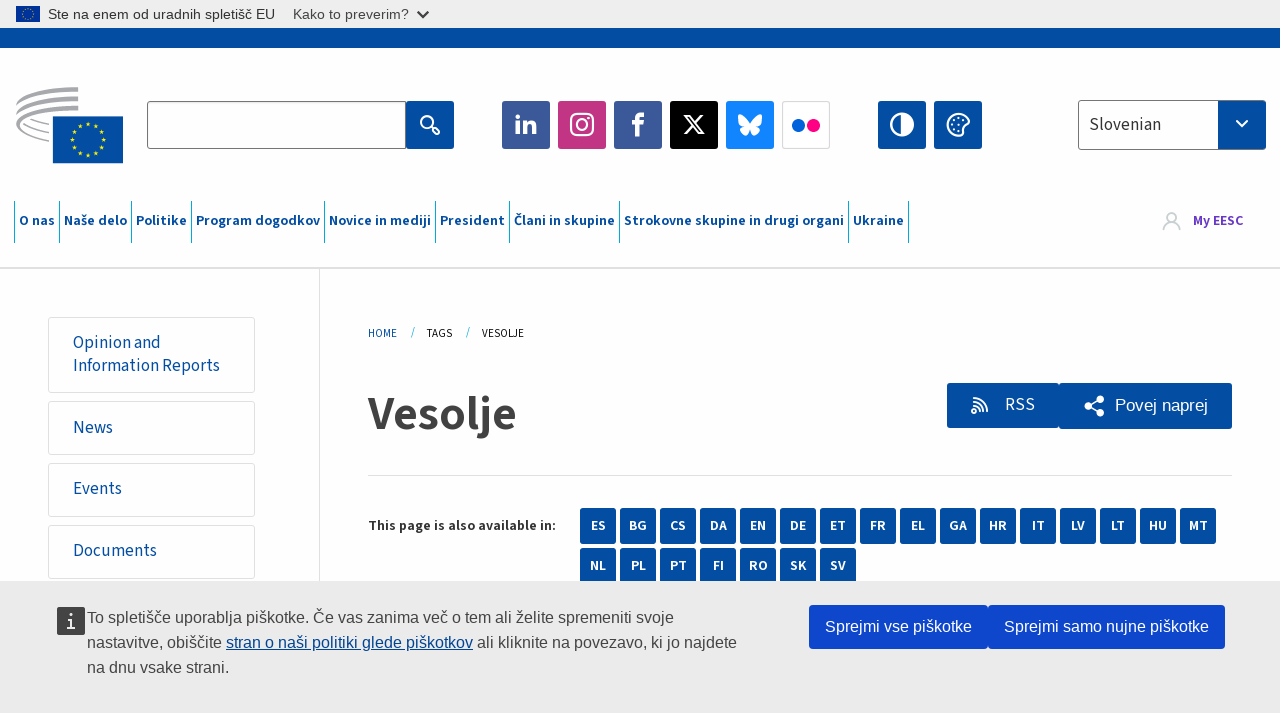

--- FILE ---
content_type: text/html; charset=UTF-8
request_url: https://www.eesc.europa.eu/sl/tags/vesolje?content_type%5B%5D=analysis
body_size: 43277
content:
<!DOCTYPE html>
<html lang="sl" dir="ltr" prefix="og: https://ogp.me/ns#" class="no-js">
  <head>
    <meta charset="utf-8" />
<noscript><style>form.antibot * :not(.antibot-message) { display: none !important; }</style>
</noscript><link rel="manifest" href="/modules/custom/eesc_pwa/assets-root/manifest.json?t4mohz" />
<link rel="canonical" href="https://www.eesc.europa.eu/sl/tags/vesolje" />
<link rel="shortlink" href="https://www.eesc.europa.eu/sl/taxonomy/term/5540" />
<link rel="icon" href="/themes/custom/eesc_foundation/eesclogo.svg" />
<meta property="og:site_name" content="European Economic and Social Committee" />
<meta property="og:url" content="https://www.eesc.europa.eu/sl/tags/vesolje" />
<meta property="og:title" content="Vesolje" />
<meta property="og:image" content="https://www.eesc.europa.eu/sites/default/files/2025-12/social-logo.png" />
<meta property="og:image:url" content="https://www.eesc.europa.eu/sites/default/files/2025-12/social-logo.png" />
<meta name="Generator" content="Drupal 11 (https://www.drupal.org)" />
<meta name="MobileOptimized" content="width" />
<meta name="HandheldFriendly" content="true" />
<meta name="viewport" content="width=device-width, initial-scale=1.0" />
<meta http-equiv="ImageToolbar" content="false" />
<link rel="alternate" hreflang="es" href="https://www.eesc.europa.eu/es/tags/espacio" />
<link rel="alternate" hreflang="bg" href="https://www.eesc.europa.eu/bg/tags/kosmichesko-prostranstvo" />
<link rel="alternate" hreflang="cs" href="https://www.eesc.europa.eu/cs/tags/vesmir" />
<link rel="alternate" hreflang="da" href="https://www.eesc.europa.eu/da/tags/rummet" />
<link rel="alternate" hreflang="en" href="https://www.eesc.europa.eu/en/tags/space" />
<link rel="alternate" hreflang="de" href="https://www.eesc.europa.eu/de/tags/raumfahrt" />
<link rel="alternate" hreflang="et" href="https://www.eesc.europa.eu/et/tags/kosmos" />
<link rel="alternate" hreflang="fr" href="https://www.eesc.europa.eu/fr/tags/espace" />
<link rel="alternate" hreflang="el" href="https://www.eesc.europa.eu/el/tags/diastima" />
<link rel="alternate" hreflang="ga" href="https://www.eesc.europa.eu/ga/tags/spas" />
<link rel="alternate" hreflang="hr" href="https://www.eesc.europa.eu/hr/tags/svemir" />
<link rel="alternate" hreflang="it" href="https://www.eesc.europa.eu/it/tags/spazio" />
<link rel="alternate" hreflang="lv" href="https://www.eesc.europa.eu/lv/tags/kosmoss" />
<link rel="alternate" hreflang="lt" href="https://www.eesc.europa.eu/lt/tags/kosmosas" />
<link rel="alternate" hreflang="hu" href="https://www.eesc.europa.eu/hu/tags/urpolitika" />
<link rel="alternate" hreflang="mt" href="https://www.eesc.europa.eu/mt/tags/spazju" />
<link rel="alternate" hreflang="nl" href="https://www.eesc.europa.eu/nl/tags/ruimtevaart" />
<link rel="alternate" hreflang="pl" href="https://www.eesc.europa.eu/pl/tags/przestrzen-kosmiczna" />
<link rel="alternate" hreflang="pt" href="https://www.eesc.europa.eu/pt/tags/setor-espacial" />
<link rel="alternate" hreflang="fi" href="https://www.eesc.europa.eu/fi/tags/avaruus" />
<link rel="alternate" hreflang="ro" href="https://www.eesc.europa.eu/ro/tags/sectorul-spatial" />
<link rel="alternate" hreflang="sk" href="https://www.eesc.europa.eu/sk/tags/kozmicky-priestor" />
<link rel="alternate" hreflang="sl" href="https://www.eesc.europa.eu/sl/tags/vesolje" />
<link rel="alternate" hreflang="sv" href="https://www.eesc.europa.eu/sv/tags/rymdfragor" />
<link rel="alternate" type="application/rss+xml" title="Vesolje" href="https://www.eesc.europa.eu/sl/tags/5540/rss.xml" />

    <title>Vesolje | EESC</title>
    <link rel="stylesheet" media="all" href="/sites/default/files/css/css_XK66PpjudXWLHER6rv7NivQEM7PZJVyQePnOEZ2QLnM.css?delta=0&amp;language=sl&amp;theme=eesc_foundation&amp;include=[base64]" />
<link rel="stylesheet" media="all" href="https://cdnjs.cloudflare.com/ajax/libs/bootstrap-datepicker/1.10.0/css/bootstrap-datepicker3.standalone.min.css" />
<link rel="stylesheet" media="all" href="/sites/default/files/css/css_HO8e8jouhlzTz-nIuJ_55G3GB0bauyjrvpmvr-ufRIo.css?delta=2&amp;language=sl&amp;theme=eesc_foundation&amp;include=[base64]" />
<link rel="stylesheet" media="all" href="/sites/default/files/css/css_WzO7xD9l8FNVu38_3u_-DrgPZlQqJedMHzFKck91fTg.css?delta=3&amp;language=sl&amp;theme=eesc_foundation&amp;include=[base64]" />

    
    <link rel="icon" href="/themes/custom/eesc_foundation/favicon.ico" type="image/vnd.microsoft.icon">
  </head>
  <body class="path-tags-vesolje lang-sl section-sl views-page main-site user-anonymous path-taxonomy">
  <a href="#main-content" class="show-on-focus skip-link">
    Skip to main content
  </a>
  <script type="application/json">{"utility":"globan","theme":"light","logo":true,"link":true,"mode":false}</script>

    <div class="dialog-off-canvas-main-canvas" data-off-canvas-main-canvas>
    
<div class="off-canvas-wrapper">
      <script type="application/json">{"utility":"cck","url":"https:\/\/www.eesc.europa.eu\/{lang}\/cookie-notice","target":true}</script>

   	<div class="inner-wrap off-canvas-wrapper-inner" id="inner-wrap" data-off-canvas-wrapper>
		<aside id="left-off-canvas-menu" class="off-canvas left-off-canvas-menu position-left" role="complementary" data-off-canvas>
			
		</aside>

		<aside id="right-off-canvas-menu" class="off-canvas right-off-canvas-menu position-right" role="complementary" data-off-canvas>
			
		</aside>

		<div class="off-canvas-content" data-off-canvas-content>
										<header class="row eesc-header" role="banner" aria-label="Site header">
											<div class="large-12 columns eesc-site-branding">
							  <div class="eesc-region-site_branding_header">
    <div id="block-sitebranding" class="block-sitebranding block block-system block-system-branding-block">
  
    

  
          <a href="/sl" rel="home">
      <img src="/themes/custom/eesc_foundation/eesclogo.svg" alt="Home" fetchpriority="high" />
    </a>
      

    
</div>
<div id="block-sitename" class="block-sitename block block-block-content block-block-contentd4875072-c7f3-41af-a849-e1bba68da0cf">
  
    

  
          
            <div class="body field field--block-content-body field--name-body field--type-text-with-summary field--label-hidden field__item"><p>European Economic <br>and Social Committee</p></div>
      

    
    
</div>
<nav role="navigation" aria-labelledby="block-main-navigation-mobile-menu" id="block-main-navigation-mobile" class="block-main-navigation-mobile">
            
  <h2 class="block-title visually-hidden" id="block-main-navigation-mobile-menu">Main navigation (Mobile)</h2>
  

        


  <div class="eesc-bar-navigation hide-for-large">
    <div >
      <nav class="menu-bottom-bar" id="menu--main--bottombar" role="navigation" aria-hidden="true">
        <div class="menu-bottom-bar-right">
                        <ul class="menu vertical" data-responsive-menu="drilldown" data-parent-link="true">
    
                <li class="has-submenu menu-item--expanded">
                  <a href="/sl/o-nas" data-drupal-link-system-path="node/40950">O nas</a>
                                          <ul class="submenu menu vertical" data-submenu>
    
                <li class="has-submenu menu-item--expanded">
                  <a class="toggle nolink">Politična struktura</a>
                                          <ul class="submenu menu vertical" data-submenu>
    
                <li>
                  <a href="/about/political-organisation/eesc-president">Predsednica EESO</a>
                      </li>
                <li>
                  <a href="/sl/eesc-figures/vice-president-charge-communication" data-drupal-link-system-path="node/108273">Podpredsednik, pristojen za komuniciranje</a>
                      </li>
                <li>
                  <a href="/sl/eesc-figures/vice-president-charge-budget" data-drupal-link-system-path="node/108227">Vice-President in charge of Budget</a>
                      </li>
                <li>
                  <a href="/sl/about/political-organisation/bureau" data-drupal-link-system-path="node/38931">Predsedstvo</a>
                      </li>
                <li>
                  <a href="/sl/about/political-organisation/organisational-chart-political" data-drupal-link-system-path="node/40806">Organizacijska shema (politična struktura)</a>
                      </li>
        </ul>
  
              </li>
                <li class="has-submenu menu-item--expanded">
                  <a class="toggle nolink">Upravna struktura</a>
                                          <ul class="submenu menu vertical" data-submenu>
    
                <li>
                  <a href="/sl/eesc-figures/secretary-general" data-drupal-link-system-path="node/63278">Generalni sekretar</a>
                      </li>
                <li>
                  <a href="/sl/about/administrative-organisation/organisation-chart-administrative" data-drupal-link-system-path="node/40807">Organizacijska shema (upravna struktura)</a>
                      </li>
        </ul>
  
              </li>
                <li class="has-submenu menu-item--expanded">
                  <a class="toggle nolink">SODELOVANJE Z DRUGIMI INSTITUCIJAMI</a>
                                          <ul class="submenu menu vertical" data-submenu>
    
                <li>
                  <a href="/sl/about/cooperation-other-institutions/eu-cooperation" title="" data-drupal-link-system-path="about/cooperation-other-institutions/eu-cooperation">Sodelovanje v EU</a>
                      </li>
                <li>
                  <a href="/sl/about/cooperation-other-institutions/priorities-during-european-presidencies" title="" data-drupal-link-system-path="about/cooperation-other-institutions/priorities-during-european-presidencies">Prednostne naloge v okviru predsedstev Sveta EU</a>
                      </li>
                <li class="menu-item--collapsed">
                  <a href="/sl/initiatives/cyprus-presidency-council-eu" data-drupal-link-system-path="node/134178">Cyprus presidency of the Council of the EU</a>
                      </li>
        </ul>
  
              </li>
                <li class="has-submenu menu-item--expanded">
                  <a class="toggle nolink">Rules </a>
                                          <ul class="submenu menu vertical" data-submenu>
    
                <li>
                  <a href="/sl/about/poslovnik-kodeks-ravnanja-clanov-eeso" data-drupal-link-system-path="node/68478">Poslovnik in kodeks ravnanja članov EESO</a>
                      </li>
                <li class="menu-item--collapsed">
                  <a href="/sl/sections-other-bodies/other/posvetovalni-odbor-o-ravnanju-clanov" data-drupal-link-system-path="node/79053">​​​​​​​​​​​​​​​​​​​​​​The ethical Committee</a>
                      </li>
        </ul>
  
              </li>
        </ul>
  
              </li>
                <li class="has-submenu menu-item--expanded">
                  <a href="/sl/our-work" data-drupal-link-system-path="node/52231">Naše delo</a>
                                          <ul class="submenu menu vertical" data-submenu>
    
                <li class="has-submenu menu-item--expanded">
                  <a class="toggle nolink">Mnenja in informativna poročila</a>
                                          <ul class="submenu menu vertical" data-submenu>
    
                <li>
                  <a href="https://dmsearch.eesc.europa.eu/search/opinion">Poiščite mnenje / informativno poročilo</a>
                      </li>
                <li>
                  <a href="/sl/our-work/opinions-information-reports/opinions" data-drupal-link-system-path="our-work/opinions-information-reports/opinions">Mnenja</a>
                      </li>
                <li>
                  <a href="/sl/our-work/opinions-information-reports/information-reports" title="" data-drupal-link-system-path="our-work/opinions-information-reports/information-reports">Informativna poročila</a>
                      </li>
                <li>
                  <a href="/sl/our-work/opinions-information-reports/position-papers" title="" data-drupal-link-system-path="our-work/opinions-information-reports/position-papers">Dokumenti o stališču</a>
                      </li>
                <li>
                  <a href="/sl/our-work/opinions-information-reports/resolutions" title="" data-drupal-link-system-path="our-work/opinions-information-reports/resolutions">Resolucije</a>
                      </li>
                <li>
                  <a href="https://memportal.eesc.europa.eu/WIP/Board" title="">Tekoče delo</a>
                      </li>
                <li>
                  <a href="/sl/our-work/opinions-information-reports/plenary-session-summaries" data-drupal-link-system-path="our-work/opinions-information-reports/plenary-session-summaries">Povzetki plenarnih zasedanj</a>
                      </li>
                <li>
                  <a href="/sl/our-work/opinions-information-reports/follow-opinions" title="" data-drupal-link-system-path="our-work/opinions-information-reports/follow-opinions">Spremljanje mnenj EESO (Evropska komisija)</a>
                      </li>
        </ul>
  
              </li>
                <li class="has-submenu menu-item--expanded">
                  <a class="toggle nolink">Dokumenti</a>
                                          <ul class="submenu menu vertical" data-submenu>
    
                <li>
                  <a href="https://dmsearch.eesc.europa.eu/search/public" title="">Poiščite dokument</a>
                      </li>
        </ul>
  
              </li>
                <li class="has-submenu menu-item--expanded">
                  <a class="toggle nolink">Publikacije in drugo delo</a>
                                          <ul class="submenu menu vertical" data-submenu>
    
                <li>
                  <a href="/sl/our-work/publications-other-work/publications" data-drupal-link-system-path="our-work/publications-other-work/publications">Publikacije</a>
                      </li>
                <li>
                  <a href="/sl/our-work/publications-other-work/thematic-papers" title="" data-drupal-link-system-path="our-work/publications-other-work/thematic-papers">Tematski dokumenti</a>
                      </li>
                <li>
                  <a href="/sl/our-work/publications-other-work/studies" data-drupal-link-system-path="our-work/publications-other-work/studies">Študije</a>
                      </li>
                <li>
                  <a href="/sl/our-work/publications-other-work/strategic-foresight" data-drupal-link-system-path="node/129796">Projekti</a>
                      </li>
                <li>
                  <a href="/sl/our-work/publications-other-work/policy-assessment" data-drupal-link-system-path="our-work/publications-other-work/policy-assessment">Ocenjevanje politik</a>
                      </li>
                <li>
                  <a href="/sl/our-work/publications-other-work/e-publications" title="" data-drupal-link-system-path="our-work/publications-other-work/e-publications">Elektronske publikacije</a>
                      </li>
        </ul>
  
              </li>
                <li class="has-submenu menu-item--expanded">
                  <a class="toggle nolink">Udeležba civilne družbe in državljanov</a>
                                          <ul class="submenu menu vertical" data-submenu>
    
                <li>
                  <a href="/sl/initiatives/civil-society-week" data-drupal-link-system-path="node/126032">Civil Society Week</a>
                      </li>
                <li>
                  <a href="/sl/agenda/our-events/events/2024-european-elections/news" data-drupal-link-system-path="agenda/our-events/events/2024-european-elections/news">European elections 2024</a>
                      </li>
                <li class="has-submenu menu-item--expanded">
                  <a href="/sl/initiatives/nagrada-za-civilno-druzbo" data-drupal-link-system-path="node/12947">Nagrada za civilno družbo</a>
                                          <ul class="submenu menu vertical" data-submenu>
    
                <li>
                  <a href="/sl/agenda/our-events/events/eesc-civil-society-prize-2022" data-drupal-link-system-path="node/99879">Presentation</a>
                      </li>
        </ul>
  
              </li>
                <li class="menu-item--collapsed">
                  <a href="/sl/our-work/civil-society-citizens-participation/conference-on-future-of-europe" title="" data-drupal-link-system-path="node/88004">The Conference on the Future of Europe</a>
                      </li>
                <li>
                  <a href="http://www.eesc.europa.eu/eptac/en/" title="">Evropski potni list za demokracijo</a>
                      </li>
                <li>
                  <a href="/sl/initiatives/vasa-evropa-vas-glas" data-drupal-link-system-path="node/52237">Vaša Evropa, vaš glas</a>
                      </li>
                <li>
                  <a href="/sl/initiatives/evropska-drzavljanska-pobuda" data-drupal-link-system-path="node/12946">Evropska državljanska pobuda</a>
                      </li>
                <li class="menu-item--collapsed">
                  <a href="/sl/initiatives/path-our-industrial-future" data-drupal-link-system-path="node/89815">The path to our industrial future</a>
                      </li>
                <li>
                  <a href="/sl/initiatives/okrogle-mize-za-mlade-o-podnebju-trajnosti" data-drupal-link-system-path="node/100118">Youth Climate and Sustainability Round Tables</a>
                      </li>
                <li>
                  <a href="/sl/initiatives/ekoloske-nagrade-eu" data-drupal-link-system-path="node/96124">EU Organic Awards</a>
                      </li>
                <li>
                  <a href="/sl/initiatives/civil-society-against-covid-19" data-drupal-link-system-path="node/80545">Civil Society Against COVID 19</a>
                      </li>
                <li class="menu-item--collapsed">
                  <a href="/sl/initiatives/eeso-podpira-ukrajino-solidarnost-ukrepi-organizirane-civilne-druzbe" data-drupal-link-system-path="node/97380">EESC stands with Ukraine</a>
                      </li>
                <li>
                  <a href="https://www.eesc.europa.eu/en/work-with-us/partnership" title="">Partnerships</a>
                      </li>
                <li>
                  <a href="/sl/sections-other-bodies/other/odnosi-z-ekonomsko-socialnimi-sveti-drzav-clanic-evropske-unije" data-drupal-link-system-path="node/86062">Relations with ESCs</a>
                      </li>
        </ul>
  
              </li>
        </ul>
  
              </li>
                <li class="has-submenu menu-item--expanded">
                  <a href="/sl/policies" data-drupal-link-system-path="node/52255">Politike</a>
                                          <ul class="submenu menu vertical" data-submenu>
    
                <li class="has-submenu menu-item--expanded">
                  <a class="toggle nolink">Politična področja</a>
                                          <ul class="submenu menu vertical" data-submenu>
    
                <li>
                  <a href="/sl/policies/policy-areas/kmetijstvo-razvoj-podezelja-ribistvo" data-drupal-link-system-path="node/52249">Kmetijstvo, razvoj podeželja in ribištvo</a>
                      </li>
                <li class="has-submenu menu-item--expanded">
                  <a href="/sl/policies/policy-areas/climate-action" data-drupal-link-system-path="node/12948">Podnebne spremembe</a>
                                          <ul class="submenu menu vertical" data-submenu>
    
                <li>
                  <a href="/sl/initiatives/un-framework-convention-climate-change" data-drupal-link-system-path="node/101906">Climate Change Conferences (COP)</a>
                      </li>
        </ul>
  
              </li>
                <li>
                  <a href="/sl/policies/policy-areas/cohesion-regional-and-urban-policy" data-drupal-link-system-path="node/13027">Kohezijska, regionalna in mestna politika</a>
                      </li>
                <li>
                  <a href="/sl/policies/policy-areas/consumers" data-drupal-link-system-path="node/12924">Potrošniki</a>
                      </li>
                <li>
                  <a href="/sl/policies/policy-areas/digital-change-and-information-society" data-drupal-link-system-path="node/12930">Digitalne spremembe in informacijska družba</a>
                      </li>
                <li>
                  <a href="/sl/policies/policy-areas/economic-and-monetary-union" data-drupal-link-system-path="node/12960">Ekonomska in monetarna unija</a>
                      </li>
                <li>
                  <a href="/sl/policies/policy-areas/education-and-training" data-drupal-link-system-path="node/12961">Izobraževanje in usposabljanje</a>
                      </li>
                <li>
                  <a href="/sl/policies/policy-areas/employment" data-drupal-link-system-path="node/12963">Zaposlovanje</a>
                      </li>
                <li>
                  <a href="/sl/policies/policy-areas/energy" data-drupal-link-system-path="node/12964">Energetika</a>
                      </li>
                <li>
                  <a href="/sl/policies/policy-areas/enterprise" data-drupal-link-system-path="node/12927">Podjetništvo</a>
                      </li>
                <li>
                  <a href="/sl/policies/policy-areas/environment" data-drupal-link-system-path="node/12973">Okolje</a>
                      </li>
                <li>
                  <a href="/sl/policies/policy-areas/external-relations-and-international-trade" data-drupal-link-system-path="node/12928">Zunanji odnosi</a>
                      </li>
                <li>
                  <a href="/sl/policies/policy-areas/financial-services-and-capital-markets" data-drupal-link-system-path="node/52251">Finančne storitve in kapitalski trgi</a>
                      </li>
                <li>
                  <a href="/sl/policies/policy-areas/fundamental-and-citizens-rights" data-drupal-link-system-path="node/52250">Temeljne pravice in pravice državljanov</a>
                      </li>
                <li>
                  <a href="/sl/policies/policy-areas/housing" data-drupal-link-system-path="node/125336">Housing</a>
                      </li>
                <li>
                  <a href="/sl/policies/policy-areas/industry-and-industrial-change" data-drupal-link-system-path="node/12995">Industrija in industrijske spremembe</a>
                      </li>
                <li>
                  <a href="/sl/policies/policy-areas/institutional-affairs-and-eu-budget" data-drupal-link-system-path="node/13023">Institucionalne zadeve in proračun EU</a>
                      </li>
                <li>
                  <a href="/sl/policies/policy-areas/migration-and-asylum" data-drupal-link-system-path="node/12992">Migracije in azil</a>
                      </li>
                <li>
                  <a href="/sl/policies/policy-areas/research-and-innovation" data-drupal-link-system-path="node/12970">Raziskave in inovacije</a>
                      </li>
                <li>
                  <a href="/sl/policies/policy-areas/services-general-interest" data-drupal-link-system-path="node/13033">Storitve splošnega pomena</a>
                      </li>
                <li>
                  <a href="/sl/policies/policy-areas/single-market" data-drupal-link-system-path="node/13034">Enotni trg</a>
                      </li>
                <li>
                  <a href="/sl/policies/policy-areas/social-affairs" data-drupal-link-system-path="node/12932">Socialne zadeve</a>
                      </li>
                <li>
                  <a href="/sl/policies/policy-areas/sustainable-development" data-drupal-link-system-path="node/13041">Trajnostni razvoj</a>
                      </li>
                <li>
                  <a href="/sl/policies/policy-areas/taxation" data-drupal-link-system-path="node/13042">Obdavčitev</a>
                      </li>
                <li>
                  <a href="/sl/policies/policy-areas/promet" data-drupal-link-system-path="node/13044">Promet</a>
                      </li>
        </ul>
  
              </li>
                <li class="has-submenu menu-item--expanded">
                  <a class="toggle nolink">V žarišču</a>
                                          <ul class="submenu menu vertical" data-submenu>
    
                <li>
                  <a href="/initiatives/policy-focus">Call to EU candidate countries civil society</a>
                      </li>
                <li class="menu-item--collapsed">
                  <a href="/sl/initiatives/eeso-podpira-ukrajino-solidarnost-ukrepi-organizirane-civilne-druzbe" title="" data-drupal-link-system-path="node/97380">EESC stands with Ukraine</a>
                      </li>
                <li class="menu-item--collapsed">
                  <a href="/sl/our-work/civil-society-citizens-participation/conference-on-future-of-europe" title="" data-drupal-link-system-path="node/88004">The Conference on the Future of Europe</a>
                      </li>
                <li>
                  <a href="https://circulareconomy.europa.eu/platform/" title="">Evropska platforma deležnikov za krožno gospodarstvo</a>
                      </li>
                <li>
                  <a href="/sl/initiatives/european-gender-equality-week" title="" data-drupal-link-system-path="node/102907">European Gender Equality Week</a>
                      </li>
                <li>
                  <a href="/sl/agenda/our-events/events/eesc-cop29" data-drupal-link-system-path="node/120300">COP 29</a>
                      </li>
                <li>
                  <a href="/sl/initiatives/youth-participation-eesc" data-drupal-link-system-path="node/101717">Youth participation at the EESC</a>
                      </li>
                <li>
                  <a href="/sl/initiatives/eu-blue-deal" data-drupal-link-system-path="node/118939">EU Blue Deal</a>
                      </li>
                <li>
                  <a href="/sl/tags/cost-living" data-drupal-link-system-path="taxonomy/term/101087">Cost of living</a>
                      </li>
                <li>
                  <a href="/sl/agenda/our-events/events/bastion-democracy-helping-journalism-survive-and-thrive" data-drupal-link-system-path="node/120633">ConnectingEU</a>
                      </li>
                <li>
                  <a href="/sl/initiatives/eu-rural-pact" data-drupal-link-system-path="node/126492">EU Rural Pact</a>
                      </li>
        </ul>
  
              </li>
        </ul>
  
              </li>
                <li class="has-submenu menu-item--expanded">
                  <a href="/sl/agenda" data-drupal-link-system-path="node/52227">Program dogodkov</a>
                                          <ul class="submenu menu vertical" data-submenu>
    
                <li>
                  <a href="/sl/agenda/plenary-sessions" title="" data-drupal-link-system-path="agenda/plenary-sessions">Plenarna zasedanja</a>
                      </li>
                <li>
                  <a href="/sl/agenda/section-meetings" data-drupal-link-system-path="agenda/section-meetings">Seje strokovnih skupin/komisije CCMI</a>
                      </li>
                <li>
                  <a href="/sl/agenda/upcoming-section-meetings" data-drupal-link-system-path="agenda/upcoming-section-meetings">Upcoming Section/CCMI meetings</a>
                      </li>
                <li class="has-submenu menu-item--expanded">
                  <a class="toggle nolink">Naši dogodki</a>
                                          <ul class="submenu menu vertical" data-submenu>
    
                <li>
                  <a href="/sl/agenda/our-events/webinars" title="" data-drupal-link-system-path="agenda/our-events/webinars">Webinars</a>
                      </li>
                <li>
                  <a href="/sl/agenda/our-events/upcoming-events" title="" data-drupal-link-system-path="agenda/our-events/upcoming-events">Prihodnji dogodki</a>
                      </li>
                <li>
                  <a href="/sl/agenda/our-events/events" title="" data-drupal-link-system-path="agenda/our-events/events">Dogodki</a>
                      </li>
                <li>
                  <a href="/sl/tags/kulturni-dogodki-eeso" data-drupal-link-system-path="taxonomy/term/5645">Kulturni dogodki</a>
                      </li>
        </ul>
  
              </li>
        </ul>
  
              </li>
                <li class="has-submenu menu-item--expanded">
                  <a href="/sl/news-media" data-drupal-link-system-path="node/52226">Novice in mediji</a>
                                          <ul class="submenu menu vertical" data-submenu>
    
                <li>
                  <a href="/sl/news-media/news" title="" data-drupal-link-system-path="news-media/news">Novice</a>
                      </li>
                <li>
                  <a href="/sl/news-media/press-releases" data-drupal-link-system-path="news-media/press-releases">Sporočila za javnost</a>
                      </li>
                <li>
                  <a href="/sl/news-media/press-summaries" title="" data-drupal-link-system-path="news-media/press-summaries">Press summaries</a>
                      </li>
                <li>
                  <a href="/sl/news-media/eesc-info" title="" data-drupal-link-system-path="news-media/eesc-info">EESO info</a>
                      </li>
                <li>
                  <a href="https://www.youtube.com/playlist?list=PLzpESVkmkHFlx0n8jh9CCJRotmQPS0xJ1">Reporting From Plenary</a>
                      </li>
                <li>
                  <a href="/sl/tags/members-voices" data-drupal-link-system-path="taxonomy/term/101088">Members&#039; Voices</a>
                      </li>
                <li>
                  <a href="/sl/news-media/podcasts" data-drupal-link-system-path="node/89668">Podcasts - The Grassroots View</a>
                      </li>
                <li>
                  <a href="/sl/news-media/eesc-social-media" data-drupal-link-system-path="node/40938">EESO v družbenih medijih</a>
                      </li>
                <li>
                  <a href="/sl/news-media/contact-press-office" title="" data-drupal-link-system-path="node/104177">Contact the Press Unit</a>
                      </li>
                <li>
                  <a href="/sl/news-media/subscribe-mailing-lists" data-drupal-link-system-path="node/40819">Vpis na seznam prejemnikov obvestil</a>
                      </li>
                <li>
                  <a href="https://www.eesc.europa.eu/avdb" title="">Mediateka</a>
                      </li>
        </ul>
  
              </li>
                <li>
                  <a href="/sl/president" data-drupal-link-system-path="president">President</a>
                      </li>
                <li class="has-submenu menu-item--expanded">
                  <a href="/sl/members-groups" data-drupal-link-system-path="node/52215">Člani in skupine</a>
                                          <ul class="submenu menu vertical" data-submenu>
    
                <li class="has-submenu menu-item--expanded">
                  <a class="toggle nolink">Člani</a>
                                          <ul class="submenu menu vertical" data-submenu>
    
                <li>
                  <a href="/sl/members-groups/members/members-and-ccmi-delegates" data-drupal-link-system-path="node/40790">Člani in delegati CCMI</a>
                      </li>
                <li>
                  <a href="/sl/members-groups/members/former-members" data-drupal-link-system-path="node/40783">Nekdanji člani</a>
                      </li>
                <li>
                  <a href="/sl/members-groups/members/members-portal" data-drupal-link-system-path="node/40791">Portal članov</a>
                      </li>
        </ul>
  
              </li>
                <li class="has-submenu menu-item--expanded">
                  <a class="toggle nolink">Skupine</a>
                                          <ul class="submenu menu vertical" data-submenu>
    
                <li>
                  <a href="/sl/members-groups/groups/employers-group" data-drupal-link-system-path="members-groups/groups/employers-group">Skupina delodajalcev</a>
                      </li>
                <li>
                  <a href="/sl/members-groups/groups/workers-group" data-drupal-link-system-path="members-groups/groups/workers-group">Skupina delojemalcev</a>
                      </li>
                <li>
                  <a href="/sl/members-groups/groups/civil-society-organisations-group" data-drupal-link-system-path="members-groups/groups/civil-society-organisations-group">Skupina organizacij civilne družbe</a>
                      </li>
        </ul>
  
              </li>
                <li class="has-submenu menu-item--expanded">
                  <a class="toggle nolink">Interesne skupine</a>
                                          <ul class="submenu menu vertical" data-submenu>
    
                <li>
                  <a href="/sl/members-groups/categories/workers-voice-category" data-drupal-link-system-path="node/92332">Workers&#039; Voice Category</a>
                      </li>
                <li>
                  <a href="/sl/members-groups/categories/consumers-and-environment-category-cec" data-drupal-link-system-path="node/12884">Potrošniki in okolje</a>
                      </li>
                <li>
                  <a href="/sl/members-groups/categories/interesna-skupina-kmetov" data-drupal-link-system-path="node/12885">Kmeti</a>
                      </li>
                <li>
                  <a href="/sl/members-groups/categories/interesna-skupina-drustev-zdruzenj" data-drupal-link-system-path="node/62608">Društva in združenja</a>
                      </li>
                <li>
                  <a href="/sl/members-groups/categories/interesna-skupina-samostojnih-poklicev" data-drupal-link-system-path="node/57029">Samostojni poklici</a>
                      </li>
                <li>
                  <a href="/sl/members-groups/categories/interesna-skupina-malih-srednjih-podjetij-obrtnikov-druzinskih-podjetij" data-drupal-link-system-path="node/12886">Mala in srednja podjetja, obrtniki in družinska podjetja</a>
                      </li>
                <li>
                  <a href="/sl/members-groups/categories/social-economy-category" data-drupal-link-system-path="node/12887">Socialna ekonomija</a>
                      </li>
                <li>
                  <a href="/sl/members-groups/categories/transport-category" data-drupal-link-system-path="node/12888">Promet</a>
                      </li>
        </ul>
  
              </li>
        </ul>
  
              </li>
                <li class="has-submenu menu-item--expanded">
                  <a href="/sl/sections-other-bodies" data-drupal-link-system-path="node/52148">Strokovne skupine in drugi organi</a>
                                          <ul class="submenu menu vertical" data-submenu>
    
                <li class="has-submenu menu-item--expanded">
                  <a class="toggle nolink">Strokovne skupine / komisija</a>
                                          <ul class="submenu menu vertical" data-submenu>
    
                <li>
                  <a href="/sl/sections-other-bodies/sections-commission/economic-and-monetary-union-and-economic-and-social-cohesion-eco" data-drupal-link-system-path="node/12916">Ekonomska in monetarna unija ter ekonomska in socialna kohezija (ECO)</a>
                      </li>
                <li>
                  <a href="/sl/sections-other-bodies/sections-commission/single-market-production-and-consumption-int" data-drupal-link-system-path="node/12917">Enotni trg, proizvodnja in potrošnja (INT)</a>
                      </li>
                <li>
                  <a href="/sl/sections-other-bodies/sections-commission/transport-energy-infrastructure-and-information-society-ten" data-drupal-link-system-path="node/12921">Promet, energija, infrastruktura in informacijska družba (TEN)</a>
                      </li>
                <li>
                  <a href="/sl/sections-other-bodies/sections-commission/strokovna-skupina-za-zaposlovanje-socialne-zadeve-drzavljanstvo-soc" data-drupal-link-system-path="node/12920">Employment, Social Affairs and Citizenship (SOC)</a>
                      </li>
                <li>
                  <a href="/sl/sections-other-bodies/sections-commission/agriculture-rural-development-and-environment-nat" data-drupal-link-system-path="node/12918">Kmetijstvo, razvoj podeželja in okolje (NAT)</a>
                      </li>
                <li>
                  <a href="/sl/sections-other-bodies/sections-commission/external-relations-section-rex" data-drupal-link-system-path="node/12919">Zunanji odnosi (REX)</a>
                      </li>
                <li>
                  <a href="/sl/sections-other-bodies/sections-commission/consultative-commission-industrial-change-ccmi" data-drupal-link-system-path="node/12915">Posvetovalna komisija za spremembe v industriji (CCMI)</a>
                      </li>
        </ul>
  
              </li>
                <li class="has-submenu menu-item--expanded">
                  <a class="toggle nolink">Opazovalne skupine</a>
                                          <ul class="submenu menu vertical" data-submenu>
    
                <li>
                  <a href="/sl/sections-other-bodies/observatories/opazovalna-skupina-za-digitalni-prehod-enotni-trg" data-drupal-link-system-path="node/12891">Opazovalna skupina za enotni trg (OMU)</a>
                      </li>
                <li>
                  <a href="/sl/sections-other-bodies/observatories/sustainable-development-observatory" data-drupal-link-system-path="node/12890">Opazovalna skupina za trajnostni razvoj (ODD)</a>
                      </li>
                <li>
                  <a href="/sl/sections-other-bodies/observatories/labour-market-observatory" data-drupal-link-system-path="node/12889">Opazovalna skupina za trg dela (OMT)</a>
                      </li>
        </ul>
  
              </li>
                <li class="has-submenu menu-item--expanded">
                  <a class="toggle nolink">Drugo</a>
                                          <ul class="submenu menu vertical" data-submenu>
    
                <li>
                  <a href="/sl/sections-other-bodies/other/ad-hoc-groups-sub-committees/related-opinions" data-drupal-link-system-path="sections-other-bodies/other/ad-hoc-groups-sub-committees/related-opinions">Ad hoc skupine in pododbori</a>
                      </li>
                <li>
                  <a href="/sl/sections-other-bodies/other/povezovalna-skupina" data-drupal-link-system-path="node/40761">Povezovalna skupina</a>
                      </li>
                <li>
                  <a href="/sl/sections-other-bodies/other/stalna-skupina-za-evropski-semester" data-drupal-link-system-path="node/61729">Stalna Skupina za Evropski Semester</a>
                      </li>
                <li>
                  <a href="/sl/sections-other-bodies/other/ad-hoc-skupina-za-temeljne-pravice-pravno-drzavo" data-drupal-link-system-path="node/65025">Permanent on Fundamental Rights and the Rule of Law</a>
                      </li>
                <li>
                  <a href="/sl/sections-other-bodies/other/ad-hoc-skupina-za-enakost" data-drupal-link-system-path="node/117963">Permanent Group on Equality</a>
                      </li>
                <li>
                  <a href="/sl/sections-other-bodies/other/eesc-youth-group" data-drupal-link-system-path="node/116853">EESC Youth Group</a>
                      </li>
                <li>
                  <a href="/sl/sections-other-bodies/other/ad-hoc-skupina-za-konferenco-pogodbenic" data-drupal-link-system-path="node/100658">Permanent Group on the UNFCCC Conference of the parties (COPs)</a>
                      </li>
        </ul>
  
              </li>
        </ul>
  
              </li>
                <li>
                  <a href="/sl/initiatives/eeso-podpira-ukrajino-solidarnost-ukrepi-organizirane-civilne-druzbe" data-drupal-link-system-path="node/97380">Ukraine</a>
                      </li>
        </ul>
  
        </div>
      </nav>
      <div class="title-bar" data-responsive-toggle="menu--main--bottombar" data-hide-for="large">
        <button class="menu-icon" type="button" data-toggle>
          <div class="title-bar-title">Menu</div>
        </button>
        <a class="visually-hidden focusable skip-link" href="#main-content">Skip to Content</a>
      </div>
    </div>
  </div>



  </nav>
<div class="views-exposed-form bef-exposed-form block-eesc-search block block-views block-views-exposed-filter-blockeesc-search-page" data-drupal-selector="views-exposed-form-eesc-search-page" id="block-eesc-search">
  
    

  
          <form action="/sl/search" method="get" id="views-exposed-form-eesc-search-page" accept-charset="UTF-8">
  <div class="js-form-item form-item js-form-type-search-api-autocomplete form-item-keywords js-form-item-keywords">
      <label for="edit-keywords">Enter your keywords</label>
        

<input placeholder="Search the EESC website" data-drupal-selector="edit-keywords" data-search-api-autocomplete-search="eesc_search" class="form-autocomplete form-text" data-autocomplete-path="/sl/search_api_autocomplete/eesc_search?display=page&amp;&amp;filter=keywords" type="text" id="edit-keywords" name="keywords" value="" size="30" maxlength="128" />


        </div>
<div data-drupal-selector="edit-actions" class="form-actions js-form-wrapper form-wrapper" id="edit-actions--2">
    <div class='input-wrapper'>

<input class="success button radius js-form-submit form-submit" data-drupal-selector="edit-submit-eesc-search" type="submit" id="edit-submit-eesc-search" value="Apply" />

    </div>       
 </div>


</form>

    
    
</div>
<div id="block-socialmedia" class="block-socialmedia block block-block-content block-block-content9ae21ba5-d3dc-4e88-8585-9153cd176953">
  
    

  
          
            <div class="body field field--block-content-body field--name-body field--type-text-with-summary field--label-hidden field__item"><h2>Follow us</h2><ul><li class="linkedin"><a href="https://www.linkedin.com/company/european-economic-social-committee/" target="_blank" title="LinkedIn"><span aria-hidden="true">&nbsp;</span>LinkedIn</a></li><li class="instagram"><a href="https://www.instagram.com/eu_civilsociety/" target="_blank" title="Instagram"><span aria-hidden="true"> </span>Instagram</a></li><li class="facebook"><a href="https://www.facebook.com/EuropeanEconomicAndSocialCommittee" target="_blank" title="Facebok"><span aria-hidden="true"> </span>Facebook</a></li><li class="twitter"><a href="https://x.com/EU_EESC" target="_blank" title="Twitter"><span aria-hidden="true"> </span>Twitter</a></li><li class="bluesky"><a href="https://bsky.app/profile/eesc.bsky.social" target="_blank" title="Bluesky"><span aria-hidden="true"> </span>Bluesky</a></li><li class="flickr"><a href="https://www.flickr.com/photos/202849617@N07/albums/" target="_blank" title="Flickr"><span aria-hidden="true"> </span>Flickr</a></li></ul></div>
      

    
    
</div>
<div id="block-eeschighcontrast" class="block-eeschighcontrast block block-block-content block-block-content53cdb751-8e3e-4ad1-88ad-e1caad311bac">
  
    

  
          
            <div class="body field field--block-content-body field--name-body field--type-text-with-summary field--label-hidden field__item"><div class="high-contrast-button-wrapper"><button class="high-contrast-button" data-disable="Disabledata-enable=Enableid=&quot;high-contrast-button&quot;">High contrast</button></div>
</div>
      

    
    
</div>
<div id="block-eesccolorselector" class="block-eesccolorselector block block-block-content block-block-content71f2af37-b96e-4bf5-8cf8-9af15de983de">
  
    

  
          
            <div class="body field field--block-content-body field--name-body field--type-text-with-summary field--label-hidden field__item"><h2>Color picker</h2>

<div class="color-picker-button-wrapper"><button aria-controls="color-picker-content" aria-expanded="false" id="color-picker-button">Change colors</button></div>

<div aria-hidden="true" class="input-controls hide" id="color-picker-content">
<div class="controls foreground"><label for="color-picker-foreground-color">Foreground color</label> <input class="foreground-color" id="color-picker-foreground-color" /> <a class="pick-color button" data-target="foreground" href="#" role="button">Pick</a>

<ul class="color-palette"></ul>
</div>

<div class="controls background"><label for="color-picker-background-color">Background color</label> <input class="background-color" id="color-picker-background-color" /> <a class="pick-color button" data-target="background" href="#" role="button">Pick</a>

<ul class="color-palette"></ul>
</div>
<button id="apply-color-picker-changes">Change colors</button><button id="reset-color-picker-changes">Reset colors</button><button id="close-color-picker">Close</button></div>
</div>
      

    
    
</div>
<div id="block-languagedropdownswitcher" class="block-languagedropdownswitcher block block-lang-dropdown block-language-dropdown-blocklanguage-interface">
  
    

  
          <form class="lang-dropdown-form lang_dropdown_form clearfix language_interface" id="lang_dropdown_form_lang-dropdown-form" data-drupal-selector="lang-dropdown-form-2" action="/sl/tags/vesolje" method="post" accept-charset="UTF-8">
  <div class="js-form-item form-item js-form-type-select form-item-lang-dropdown-select js-form-item-lang-dropdown-select form-no-label">
      <label for="edit-lang-dropdown-select" class="show-for-sr">Select your language</label>
        <select style="width:165px" class="lang-dropdown-select-element form-select" data-lang-dropdown-id="lang-dropdown-form" data-drupal-selector="edit-lang-dropdown-select" id="edit-lang-dropdown-select" name="lang_dropdown_select">
            <option value="en" >English</option>
                <option value="bg" >Bulgarian</option>
                <option value="cs" >Czech</option>
                <option value="da" >Danish</option>
                <option value="de" >German</option>
                <option value="el" >Greek</option>
                <option value="es" >Spanish</option>
                <option value="et" >Estonian</option>
                <option value="fi" >Finnish</option>
                <option value="fr" >French</option>
                <option value="ga" >Irish</option>
                <option value="hr" >Croatian</option>
                <option value="hu" >Hungarian</option>
                <option value="it" >Italian</option>
                <option value="lt" >Lithuanian</option>
                <option value="lv" >Latvian</option>
                <option value="mt" >Maltese</option>
                <option value="nl" >Dutch</option>
                <option value="pl" >Polish</option>
                <option value="pt" >Portuguese</option>
                <option value="ro" >Romanian</option>
                <option value="sk" >Slovak</option>
                <option value="sl"  selected="selected">Slovenian</option>
                <option value="sv" >Swedish</option>
      </select>

        </div>


<input data-drupal-selector="edit-es" type="hidden" name="es" value="/es/tags/espacio" />



<input data-drupal-selector="edit-bg" type="hidden" name="bg" value="/bg/tags/kosmichesko-prostranstvo" />



<input data-drupal-selector="edit-cs" type="hidden" name="cs" value="/cs/tags/vesmir" />



<input data-drupal-selector="edit-da" type="hidden" name="da" value="/da/tags/rummet" />



<input data-drupal-selector="edit-en" type="hidden" name="en" value="/en/tags/space" />



<input data-drupal-selector="edit-de" type="hidden" name="de" value="/de/tags/raumfahrt" />



<input data-drupal-selector="edit-et" type="hidden" name="et" value="/et/tags/kosmos" />



<input data-drupal-selector="edit-fr" type="hidden" name="fr" value="/fr/tags/espace" />



<input data-drupal-selector="edit-el" type="hidden" name="el" value="/el/tags/diastima" />



<input data-drupal-selector="edit-ga" type="hidden" name="ga" value="/ga/tags/spas" />



<input data-drupal-selector="edit-hr" type="hidden" name="hr" value="/hr/tags/svemir" />



<input data-drupal-selector="edit-it" type="hidden" name="it" value="/it/tags/spazio" />



<input data-drupal-selector="edit-lv" type="hidden" name="lv" value="/lv/tags/kosmoss" />



<input data-drupal-selector="edit-lt" type="hidden" name="lt" value="/lt/tags/kosmosas" />



<input data-drupal-selector="edit-hu" type="hidden" name="hu" value="/hu/tags/urpolitika" />



<input data-drupal-selector="edit-mt" type="hidden" name="mt" value="/mt/tags/spazju" />



<input data-drupal-selector="edit-nl" type="hidden" name="nl" value="/nl/tags/ruimtevaart" />



<input data-drupal-selector="edit-pl" type="hidden" name="pl" value="/pl/tags/przestrzen-kosmiczna" />



<input data-drupal-selector="edit-pt" type="hidden" name="pt" value="/pt/tags/setor-espacial" />



<input data-drupal-selector="edit-fi" type="hidden" name="fi" value="/fi/tags/avaruus" />



<input data-drupal-selector="edit-ro" type="hidden" name="ro" value="/ro/tags/sectorul-spatial" />



<input data-drupal-selector="edit-sk" type="hidden" name="sk" value="/sk/tags/kozmicky-priestor" />



<input data-drupal-selector="edit-sl" type="hidden" name="sl" value="/sl/tags/vesolje" />



<input data-drupal-selector="edit-sv" type="hidden" name="sv" value="/sv/tags/rymdfragor" />



<input data-drupal-selector="edit-ru" type="hidden" name="ru" value="/ru/tags/space" />



<input data-drupal-selector="edit-uk" type="hidden" name="uk" value="/uk/tags/space" />

<noscript><div>

<input data-drupal-selector="edit-submit" type="submit" id="edit-submit" name="op" value="Go" class="button js-form-submit form-submit" />

</div></noscript>

<input autocomplete="off" data-drupal-selector="form-uobkbeo7yr-ea0pcdyxn0qezt6vebfphmfs41irb6pk" type="hidden" name="form_build_id" value="form-uoBkBeO7yr_eA0pcdYXN0QeZT6VeBfPhmfs41iRB6pk" />



<input data-drupal-selector="edit-lang-dropdown-form" type="hidden" name="form_id" value="lang_dropdown_form" />


</form>

    
    
</div>
<div class="language-switcher-language-url block-languageswitcher block block-language block-language-blocklanguage-interface" id="block-languageswitcher" role="navigation">
  
    

  
          
<button class="button" data-toggle="LangModal">
<div class="custom-lang-switcher"><i class="fas fa-globe-europe"></i>SL <i class="fas fa-angle-down"></i></div></button>
  <div class="full reveal" id="LangModal" data-reveal>
    <div class="modal-wrapper">
     <button id="closeModal" class="close-button" data-close aria-label="Close reveal" type="button">
        <span aria-hidden="true">&times;</span>
     </button>
    <h2> Select site language </h2>
     <ul>       <div class="lang-group-a">              <li hreflang="bg" data-drupal-link-system-path="taxonomy/term/5540"><a href="/bg/tags/kosmichesko-prostranstvo" class="language-link" hreflang="bg" data-drupal-link-system-path="taxonomy/term/5540">Bulgarian</a>
          </li>
                        <li hreflang="cs" data-drupal-link-system-path="taxonomy/term/5540"><a href="/cs/tags/vesmir" class="language-link" hreflang="cs" data-drupal-link-system-path="taxonomy/term/5540">Czech</a>
          </li>
                        <li hreflang="da" data-drupal-link-system-path="taxonomy/term/5540"><a href="/da/tags/rummet" class="language-link" hreflang="da" data-drupal-link-system-path="taxonomy/term/5540">Danish</a>
          </li>
                        <li hreflang="de" data-drupal-link-system-path="taxonomy/term/5540"><a href="/de/tags/raumfahrt" class="language-link" hreflang="de" data-drupal-link-system-path="taxonomy/term/5540">German</a>
          </li>
                        <li hreflang="el" data-drupal-link-system-path="taxonomy/term/5540"><a href="/el/tags/diastima" class="language-link" hreflang="el" data-drupal-link-system-path="taxonomy/term/5540">Greek</a>
          </li>
                        <li hreflang="en" data-drupal-link-system-path="taxonomy/term/5540"><a href="/en/tags/space" class="language-link" hreflang="en" data-drupal-link-system-path="taxonomy/term/5540">English</a>
          </li>
                        <li hreflang="es" data-drupal-link-system-path="taxonomy/term/5540"><a href="/es/tags/espacio" class="language-link" hreflang="es" data-drupal-link-system-path="taxonomy/term/5540">Spanish</a>
          </li>
                        <li hreflang="et" data-drupal-link-system-path="taxonomy/term/5540"><a href="/et/tags/kosmos" class="language-link" hreflang="et" data-drupal-link-system-path="taxonomy/term/5540">Estonian</a>
          </li>
                        <li hreflang="fi" data-drupal-link-system-path="taxonomy/term/5540"><a href="/fi/tags/avaruus" class="language-link" hreflang="fi" data-drupal-link-system-path="taxonomy/term/5540">Finnish</a>
          </li>
                        <li hreflang="fr" data-drupal-link-system-path="taxonomy/term/5540"><a href="/fr/tags/espace" class="language-link" hreflang="fr" data-drupal-link-system-path="taxonomy/term/5540">French</a>
          </li>
                        <li hreflang="ga" data-drupal-link-system-path="taxonomy/term/5540"><a href="/ga/tags/spas" class="language-link" hreflang="ga" data-drupal-link-system-path="taxonomy/term/5540">Irish</a>
          </li>
                        <li hreflang="hr" data-drupal-link-system-path="taxonomy/term/5540"><a href="/hr/tags/svemir" class="language-link" hreflang="hr" data-drupal-link-system-path="taxonomy/term/5540">Croatian</a>
          </li>
           </div>                   <div class="lang-group-b">        <li hreflang="hu" data-drupal-link-system-path="taxonomy/term/5540"><a href="/hu/tags/urpolitika" class="language-link" hreflang="hu" data-drupal-link-system-path="taxonomy/term/5540">Hungarian</a>
          </li>
                        <li hreflang="it" data-drupal-link-system-path="taxonomy/term/5540"><a href="/it/tags/spazio" class="language-link" hreflang="it" data-drupal-link-system-path="taxonomy/term/5540">Italian</a>
          </li>
                        <li hreflang="lt" data-drupal-link-system-path="taxonomy/term/5540"><a href="/lt/tags/kosmosas" class="language-link" hreflang="lt" data-drupal-link-system-path="taxonomy/term/5540">Lithuanian</a>
          </li>
                        <li hreflang="lv" data-drupal-link-system-path="taxonomy/term/5540"><a href="/lv/tags/kosmoss" class="language-link" hreflang="lv" data-drupal-link-system-path="taxonomy/term/5540">Latvian</a>
          </li>
                        <li hreflang="mt" data-drupal-link-system-path="taxonomy/term/5540"><a href="/mt/tags/spazju" class="language-link" hreflang="mt" data-drupal-link-system-path="taxonomy/term/5540">Maltese</a>
          </li>
                        <li hreflang="nl" data-drupal-link-system-path="taxonomy/term/5540"><a href="/nl/tags/ruimtevaart" class="language-link" hreflang="nl" data-drupal-link-system-path="taxonomy/term/5540">Dutch</a>
          </li>
                        <li hreflang="pl" data-drupal-link-system-path="taxonomy/term/5540"><a href="/pl/tags/przestrzen-kosmiczna" class="language-link" hreflang="pl" data-drupal-link-system-path="taxonomy/term/5540">Polish</a>
          </li>
                        <li hreflang="pt" data-drupal-link-system-path="taxonomy/term/5540"><a href="/pt/tags/setor-espacial" class="language-link" hreflang="pt" data-drupal-link-system-path="taxonomy/term/5540">Portuguese</a>
          </li>
                        <li hreflang="ro" data-drupal-link-system-path="taxonomy/term/5540"><a href="/ro/tags/sectorul-spatial" class="language-link" hreflang="ro" data-drupal-link-system-path="taxonomy/term/5540">Romanian</a>
          </li>
                        <li hreflang="sk" data-drupal-link-system-path="taxonomy/term/5540"><a href="/sk/tags/kozmicky-priestor" class="language-link" hreflang="sk" data-drupal-link-system-path="taxonomy/term/5540">Slovak</a>
          </li>
                        <li hreflang="sl" data-drupal-link-system-path="taxonomy/term/5540" class="is-active-lang is-active" aria-current="page"><a href="/sl/tags/vesolje" class="language-link is-active" hreflang="sl" data-drupal-link-system-path="taxonomy/term/5540" aria-current="page">Slovenian</a>
          <i class="fas fa-check"></i></li>
                        <li hreflang="sv" data-drupal-link-system-path="taxonomy/term/5540"><a href="/sv/tags/rymdfragor" class="language-link" hreflang="sv" data-drupal-link-system-path="taxonomy/term/5540">Swedish</a>
          </li>
          </ul>  </div>
</div> <!-- modal-wrapper -->

    
    
</div>

  </div>

						</div>
																<div class="large-12 columns main-header">
							  <div class="eesc-region-header">
    <nav role="navigation" aria-labelledby="block-mainnavigation-menu" id="block-mainnavigation" class="block-mainnavigation">
            
  <h2 class="block-title visually-hidden" id="block-mainnavigation-menu">Main navigation</h2>
  

        

															<ul class="menu dropdown" data-dropdown-menu>
																																<li class="has-submenu menu-item--expanded">
								<a href="/sl/o-nas" data-toggle="dropdown--main-menu-1" data-drupal-link-system-path="node/40950">O nas</a>
																	<div
										id="dropdown--main-menu-1" class=" menu dropdown--main-menu--pane dropdown-pane" data-dropdown data-hover="true" data-hover-pane="true" data-position="bottom" data-alignment="" tabindex="1">

																				<div class="menu-item-description">
																							<div id="block-aboutmenudescription" class="block-aboutmenudescription block block-block-content block-block-content10df10f7-4c63-4443-a3c5-ececd83f1181">
  
      <h2  class="block-title">ABOUT</h2>
    

  
          
            <div class="body field field--block-content-body field--name-body field--type-text-with-summary field--label-hidden field__item"><p>The European Economic and Social Committee (EESC) is the voice of organised civil society in Europe.</p>

          <p>Find out more about its role and structure at <a class="ext" href="http://www.eesc.europa.eu/en/about" rel="noopener noreferrer" target="_blank" title="http://www.eesc.europa.eu/en/about - Link opens in a new window">http://www.eesc.europa.eu/en/about</a></p></div>
      

    
    
</div>


																					</div>

																<ul class="menu dropdown">

				
																<div class="menu-column items-column-left">
						
						
																						
																												
																																		
																										
																																											
																																																	

																		<li>
																																						<span>Politična struktura</span>
																																							<div class="submenu-wrapper">
																											<ul class="menu">
									<li>
						<a href="/about/political-organisation/eesc-president">Predsednica EESO</a>
					</li>
									<li>
						<a href="/sl/eesc-figures/vice-president-charge-communication" data-drupal-link-system-path="node/108273">Podpredsednik, pristojen za komuniciranje</a>
					</li>
									<li>
						<a href="/sl/eesc-figures/vice-president-charge-budget" data-drupal-link-system-path="node/108227">Vice-President in charge of Budget</a>
					</li>
									<li>
						<a href="/sl/about/political-organisation/bureau" data-drupal-link-system-path="node/38931">Predsedstvo</a>
					</li>
									<li>
						<a href="/sl/about/political-organisation/organisational-chart-political" data-drupal-link-system-path="node/40806">Organizacijska shema (politična struktura)</a>
					</li>
							</ul>
		
																				</div>
																																					</li>

																																																						</div>
																																		
																																															
																																									
																																			
																				
																										
																				
				
										
													<div class="menu-column items-column-right">
							
																						
																												
																																		
																										
																																											
																																																	

																		<li>
																																						<span>Upravna struktura</span>
																																							<div class="submenu-wrapper">
																											<ul class="menu">
									<li>
						<a href="/sl/eesc-figures/secretary-general" data-drupal-link-system-path="node/63278">Generalni sekretar</a>
					</li>
									<li>
						<a href="/sl/about/administrative-organisation/organisation-chart-administrative" data-drupal-link-system-path="node/40807">Organizacijska shema (upravna struktura)</a>
					</li>
							</ul>
		
																				</div>
																																					</li>

																																																					
																																															
																																									
																																			
																				
																										
																				
				
										
						
																						
																												
																																		
																										
																																											
																																																	

																		<li>
																																						<span title="">SODELOVANJE Z DRUGIMI INSTITUCIJAMI</span>
																																							<div class="submenu-wrapper">
																											<ul class="menu">
									<li>
						<a href="/sl/about/cooperation-other-institutions/eu-cooperation" title="" data-drupal-link-system-path="about/cooperation-other-institutions/eu-cooperation">Sodelovanje v EU</a>
					</li>
									<li>
						<a href="/sl/about/cooperation-other-institutions/priorities-during-european-presidencies" title="" data-drupal-link-system-path="about/cooperation-other-institutions/priorities-during-european-presidencies">Prednostne naloge v okviru predsedstev Sveta EU</a>
					</li>
									<li>
						<a href="/sl/initiatives/cyprus-presidency-council-eu" data-drupal-link-system-path="node/134178">Cyprus presidency of the Council of the EU</a>
					</li>
							</ul>
		
																				</div>
																																					</li>

																																																					
																																															
																																									
																																			
																				
																										
																				
				
										
						
																						
																												
																																		
																										
																																											
																																																	

																		<li>
																																						<span title="">Rules </span>
																																							<div class="submenu-wrapper">
																											<ul class="menu">
									<li>
						<a href="/sl/about/poslovnik-kodeks-ravnanja-clanov-eeso" data-drupal-link-system-path="node/68478">Poslovnik in kodeks ravnanja članov EESO</a>
					</li>
									<li>
						<a href="/sl/sections-other-bodies/other/posvetovalni-odbor-o-ravnanju-clanov" data-drupal-link-system-path="node/79053">​​​​​​​​​​​​​​​​​​​​​​The ethical Committee</a>
					</li>
							</ul>
		
																				</div>
																																					</li>

																																																																						</div>
																
																																															
																																									
																																			
																				
																										
																				
							</ul>

		
									</div>
															</li>
																				<li class="has-submenu menu-item--expanded">
								<a href="/sl/our-work" data-toggle="dropdown--main-menu-2" data-drupal-link-system-path="node/52231">Naše delo</a>
																	<div
										id="dropdown--main-menu-2" class=" menu dropdown--main-menu--pane dropdown-pane" data-dropdown data-hover="true" data-hover-pane="true" data-position="bottom" data-alignment="" tabindex="1">

																				<div class="menu-item-description">
																							<div id="block-menu-ourwork" class="block-menu-ourwork block block-block-content block-block-content7f4f0e0e-03ab-4257-ba8e-7292ebea66d9">
  
      <h2  class="block-title">OUR WORK</h2>
    

  
          
            <div class="body field field--block-content-body field--name-body field--type-text-with-summary field--label-hidden field__item"><p>The EESC issues between 160 and 190 opinions and information reports a year.</p>

          <p>It also organises several annual initiatives and events with a focus on civil society and citizens’ participation such as the Civil Society Prize, the Civil Society Days, the Your Europe, Your Say youth plenary and the ECI Day.</p>
          
          <p>Find the latest EESC opinions and publications at <a class="ext" href="http://www.eesc.europa.eu/en/our-work/opinions-information-reports/opinions" rel="noopener noreferrer" target="_blank" title="http://www.eesc.europa.eu/en/our-work/opinions-information-reports/opinions - Link opens in a new window">http://www.eesc.europa.eu/en/our-work/opinions-information-reports/opinions</a> and <a class="ext" href="http://www.eesc.europa.eu/en/our-work/publications-other-work/publications" rel="noopener noreferrer" target="_blank" title="http://www.eesc.europa.eu/en/our-work/publications-other-work/publications - Link opens in a new window">http://www.eesc.europa.eu/en/our-work/publications-other-work/publications</a> respectively.</p></div>
      

    
    
</div>


																					</div>

																<ul class="menu dropdown">

				
										
						
																						<div class="menu-column items-column-left">
																
																												
																																		
																										
																																											
																																																	

																		<li>
																																						<span title="">Mnenja in informativna poročila</span>
																																							<div class="submenu-wrapper">
																											<ul class="menu">
									<li>
						<a href="https://dmsearch.eesc.europa.eu/search/opinion">Poiščite mnenje / informativno poročilo</a>
					</li>
									<li>
						<a href="/sl/our-work/opinions-information-reports/opinions" data-drupal-link-system-path="our-work/opinions-information-reports/opinions">Mnenja</a>
					</li>
									<li>
						<a href="/sl/our-work/opinions-information-reports/information-reports" title="" data-drupal-link-system-path="our-work/opinions-information-reports/information-reports">Informativna poročila</a>
					</li>
									<li>
						<a href="/sl/our-work/opinions-information-reports/position-papers" title="" data-drupal-link-system-path="our-work/opinions-information-reports/position-papers">Dokumenti o stališču</a>
					</li>
									<li>
						<a href="/sl/our-work/opinions-information-reports/resolutions" title="" data-drupal-link-system-path="our-work/opinions-information-reports/resolutions">Resolucije</a>
					</li>
									<li>
						<a href="https://memportal.eesc.europa.eu/WIP/Board" title="">Tekoče delo</a>
					</li>
									<li>
						<a href="/sl/our-work/opinions-information-reports/plenary-session-summaries" data-drupal-link-system-path="our-work/opinions-information-reports/plenary-session-summaries">Povzetki plenarnih zasedanj</a>
					</li>
									<li>
						<a href="/sl/our-work/opinions-information-reports/follow-opinions" title="" data-drupal-link-system-path="our-work/opinions-information-reports/follow-opinions">Spremljanje mnenj EESO (Evropska komisija)</a>
					</li>
							</ul>
		
																				</div>
																																					</li>

																																																					
																																															
																																									
																																			
																				
																										
																				
				
										
						
																						
																												
																																		
																										
																																											
																																																	

																		<li>
																																						<span>Dokumenti</span>
																																							<div class="submenu-wrapper">
																											<ul class="menu">
									<li>
						<a href="https://dmsearch.eesc.europa.eu/search/public" title="">Poiščite dokument</a>
					</li>
							</ul>
		
																				</div>
																																					</li>

																																																					
																																															
																																									
																																			
																				
																										
																				
				
										
						
																						
																												
																																		
																										
																																											
																																																	

																		<li>
																																						<span title="">Publikacije in drugo delo</span>
																																							<div class="submenu-wrapper">
																											<ul class="menu">
									<li>
						<a href="/sl/our-work/publications-other-work/publications" data-drupal-link-system-path="our-work/publications-other-work/publications">Publikacije</a>
					</li>
									<li>
						<a href="/sl/our-work/publications-other-work/thematic-papers" title="" data-drupal-link-system-path="our-work/publications-other-work/thematic-papers">Tematski dokumenti</a>
					</li>
									<li>
						<a href="/sl/our-work/publications-other-work/studies" data-drupal-link-system-path="our-work/publications-other-work/studies">Študije</a>
					</li>
									<li>
						<a href="/sl/our-work/publications-other-work/strategic-foresight" data-drupal-link-system-path="node/129796">Projekti</a>
					</li>
									<li>
						<a href="/sl/our-work/publications-other-work/policy-assessment" data-drupal-link-system-path="our-work/publications-other-work/policy-assessment">Ocenjevanje politik</a>
					</li>
									<li>
						<a href="/sl/our-work/publications-other-work/e-publications" title="" data-drupal-link-system-path="our-work/publications-other-work/e-publications">Elektronske publikacije</a>
					</li>
							</ul>
		
																				</div>
																																					</li>

																																																					
																																																</div>
																														
																																									
																																			
																				
																										
																				
				
										
						
																															<div class="menu-column items-column-right">
									
																												
																																		
																										
																																											
																																																	

																		<li>
																																						<span title="">Udeležba civilne družbe in državljanov</span>
																																							<div class="submenu-wrapper">
																											<ul class="menu">
									<li>
						<a href="/sl/initiatives/civil-society-week" data-drupal-link-system-path="node/126032">Civil Society Week</a>
					</li>
									<li>
						<a href="/sl/agenda/our-events/events/2024-european-elections/news" data-drupal-link-system-path="agenda/our-events/events/2024-european-elections/news">European elections 2024</a>
					</li>
									<li>
						<a href="/sl/initiatives/nagrada-za-civilno-druzbo" data-drupal-link-system-path="node/12947">Nagrada za civilno družbo</a>
					</li>
									<li>
						<a href="/sl/our-work/civil-society-citizens-participation/conference-on-future-of-europe" title="" data-drupal-link-system-path="node/88004">The Conference on the Future of Europe</a>
					</li>
									<li>
						<a href="http://www.eesc.europa.eu/eptac/en/" title="">Evropski potni list za demokracijo</a>
					</li>
									<li>
						<a href="/sl/initiatives/vasa-evropa-vas-glas" data-drupal-link-system-path="node/52237">Vaša Evropa, vaš glas</a>
					</li>
									<li>
						<a href="/sl/initiatives/evropska-drzavljanska-pobuda" data-drupal-link-system-path="node/12946">Evropska državljanska pobuda</a>
					</li>
									<li>
						<a href="/sl/initiatives/path-our-industrial-future" data-drupal-link-system-path="node/89815">The path to our industrial future</a>
					</li>
									<li>
						<a href="/sl/initiatives/okrogle-mize-za-mlade-o-podnebju-trajnosti" data-drupal-link-system-path="node/100118">Youth Climate and Sustainability Round Tables</a>
					</li>
									<li>
						<a href="/sl/initiatives/ekoloske-nagrade-eu" data-drupal-link-system-path="node/96124">EU Organic Awards</a>
					</li>
									<li>
						<a href="/sl/initiatives/civil-society-against-covid-19" data-drupal-link-system-path="node/80545">Civil Society Against COVID 19</a>
					</li>
									<li>
						<a href="/sl/initiatives/eeso-podpira-ukrajino-solidarnost-ukrepi-organizirane-civilne-druzbe" data-drupal-link-system-path="node/97380">EESC stands with Ukraine</a>
					</li>
									<li>
						<a href="https://www.eesc.europa.eu/en/work-with-us/partnership" title="">Partnerships</a>
					</li>
									<li>
						<a href="/sl/sections-other-bodies/other/odnosi-z-ekonomsko-socialnimi-sveti-drzav-clanic-evropske-unije" data-drupal-link-system-path="node/86062">Relations with ESCs</a>
					</li>
							</ul>
		
																				</div>
																																					</li>

																																																					
																																																														</div>
														
																																									
																																			
																				
																										
																				
							</ul>

		
									</div>
															</li>
																				<li class="has-submenu menu-item--expanded">
								<a href="/sl/policies" data-toggle="dropdown--main-menu-3" data-drupal-link-system-path="node/52255">Politike</a>
																	<div
										id="dropdown--main-menu-3" class=" menu dropdown--main-menu--pane dropdown-pane" data-dropdown data-hover="true" data-hover-pane="true" data-position="bottom" data-alignment="" tabindex="1">

																				<div class="menu-item-description">
																							<div id="block-policiesmenudescription" class="block-policiesmenudescription block block-block-content block-block-content0a95f5f1-4361-4c2a-a6a8-735db793b16f">
  
      <h2  class="block-title">POLICIES</h2>
    

  
          
            <div class="body field field--block-content-body field--name-body field--type-text-with-summary field--label-hidden field__item"><p>The EESC is active in a wide range of areas, from social affairs to economy, energy and sustainability.</p>

            <p>Learn more about our policy areas and policy highlights at <a class="ext" href="http://www.eesc.europa.eu/en/policies" rel="noopener noreferrer" target="_blank" title="http://www.eesc.europa.eu/en/policies - Link opens in a new window">http://www.eesc.europa.eu/en/policies</a></p></div>
      

    
    
</div>


																					</div>

																<ul class="menu dropdown">

				
										
						
																						
																												<div class="menu-column items-column-left">
																				
																																		
																										
																																											
																																																	

																		<li>
																																						<span>Politična področja</span>
																																							<div class="submenu-wrapper">
																											<ul class="menu">
									<li>
						<a href="/sl/policies/policy-areas/kmetijstvo-razvoj-podezelja-ribistvo" data-drupal-link-system-path="node/52249">Kmetijstvo, razvoj podeželja in ribištvo</a>
					</li>
									<li>
						<a href="/sl/policies/policy-areas/climate-action" data-drupal-link-system-path="node/12948">Podnebne spremembe</a>
					</li>
									<li>
						<a href="/sl/policies/policy-areas/cohesion-regional-and-urban-policy" data-drupal-link-system-path="node/13027">Kohezijska, regionalna in mestna politika</a>
					</li>
									<li>
						<a href="/sl/policies/policy-areas/consumers" data-drupal-link-system-path="node/12924">Potrošniki</a>
					</li>
									<li>
						<a href="/sl/policies/policy-areas/digital-change-and-information-society" data-drupal-link-system-path="node/12930">Digitalne spremembe in informacijska družba</a>
					</li>
									<li>
						<a href="/sl/policies/policy-areas/economic-and-monetary-union" data-drupal-link-system-path="node/12960">Ekonomska in monetarna unija</a>
					</li>
									<li>
						<a href="/sl/policies/policy-areas/education-and-training" data-drupal-link-system-path="node/12961">Izobraževanje in usposabljanje</a>
					</li>
									<li>
						<a href="/sl/policies/policy-areas/employment" data-drupal-link-system-path="node/12963">Zaposlovanje</a>
					</li>
									<li>
						<a href="/sl/policies/policy-areas/energy" data-drupal-link-system-path="node/12964">Energetika</a>
					</li>
									<li>
						<a href="/sl/policies/policy-areas/enterprise" data-drupal-link-system-path="node/12927">Podjetništvo</a>
					</li>
									<li>
						<a href="/sl/policies/policy-areas/environment" data-drupal-link-system-path="node/12973">Okolje</a>
					</li>
									<li>
						<a href="/sl/policies/policy-areas/external-relations-and-international-trade" data-drupal-link-system-path="node/12928">Zunanji odnosi</a>
					</li>
									<li>
						<a href="/sl/policies/policy-areas/financial-services-and-capital-markets" data-drupal-link-system-path="node/52251">Finančne storitve in kapitalski trgi</a>
					</li>
									<li>
						<a href="/sl/policies/policy-areas/fundamental-and-citizens-rights" data-drupal-link-system-path="node/52250">Temeljne pravice in pravice državljanov</a>
					</li>
									<li>
						<a href="/sl/policies/policy-areas/housing" data-drupal-link-system-path="node/125336">Housing</a>
					</li>
									<li>
						<a href="/sl/policies/policy-areas/industry-and-industrial-change" data-drupal-link-system-path="node/12995">Industrija in industrijske spremembe</a>
					</li>
									<li>
						<a href="/sl/policies/policy-areas/institutional-affairs-and-eu-budget" data-drupal-link-system-path="node/13023">Institucionalne zadeve in proračun EU</a>
					</li>
									<li>
						<a href="/sl/policies/policy-areas/migration-and-asylum" data-drupal-link-system-path="node/12992">Migracije in azil</a>
					</li>
									<li>
						<a href="/sl/policies/policy-areas/research-and-innovation" data-drupal-link-system-path="node/12970">Raziskave in inovacije</a>
					</li>
									<li>
						<a href="/sl/policies/policy-areas/services-general-interest" data-drupal-link-system-path="node/13033">Storitve splošnega pomena</a>
					</li>
									<li>
						<a href="/sl/policies/policy-areas/single-market" data-drupal-link-system-path="node/13034">Enotni trg</a>
					</li>
									<li>
						<a href="/sl/policies/policy-areas/social-affairs" data-drupal-link-system-path="node/12932">Socialne zadeve</a>
					</li>
									<li>
						<a href="/sl/policies/policy-areas/sustainable-development" data-drupal-link-system-path="node/13041">Trajnostni razvoj</a>
					</li>
									<li>
						<a href="/sl/policies/policy-areas/taxation" data-drupal-link-system-path="node/13042">Obdavčitev</a>
					</li>
									<li>
						<a href="/sl/policies/policy-areas/promet" data-drupal-link-system-path="node/13044">Promet</a>
					</li>
							</ul>
		
																				</div>
																																					</li>

																																																					
																																															
																																										</div>
																										
																																			
																				
																										
																				
				
										
						
																						
																																							<div class="menu-column items-column-right">
											
																																		
																										
																																											
																																																	

																		<li>
																																						<span>V žarišču</span>
																																							<div class="submenu-wrapper">
																											<ul class="menu">
									<li>
						<a href="/initiatives/policy-focus">Call to EU candidate countries civil society</a>
					</li>
									<li>
						<a href="/sl/initiatives/eeso-podpira-ukrajino-solidarnost-ukrepi-organizirane-civilne-druzbe" title="" data-drupal-link-system-path="node/97380">EESC stands with Ukraine</a>
					</li>
									<li>
						<a href="/sl/our-work/civil-society-citizens-participation/conference-on-future-of-europe" title="" data-drupal-link-system-path="node/88004">The Conference on the Future of Europe</a>
					</li>
									<li>
						<a href="https://circulareconomy.europa.eu/platform/" title="">Evropska platforma deležnikov za krožno gospodarstvo</a>
					</li>
									<li>
						<a href="/sl/initiatives/european-gender-equality-week" title="" data-drupal-link-system-path="node/102907">European Gender Equality Week</a>
					</li>
									<li>
						<a href="/sl/agenda/our-events/events/eesc-cop29" data-drupal-link-system-path="node/120300">COP 29</a>
					</li>
									<li>
						<a href="/sl/initiatives/youth-participation-eesc" data-drupal-link-system-path="node/101717">Youth participation at the EESC</a>
					</li>
									<li>
						<a href="/sl/initiatives/eu-blue-deal" data-drupal-link-system-path="node/118939">EU Blue Deal</a>
					</li>
									<li>
						<a href="/sl/tags/cost-living" data-drupal-link-system-path="taxonomy/term/101087">Cost of living</a>
					</li>
									<li>
						<a href="/sl/agenda/our-events/events/bastion-democracy-helping-journalism-survive-and-thrive" data-drupal-link-system-path="node/120633">ConnectingEU</a>
					</li>
									<li>
						<a href="/sl/initiatives/eu-rural-pact" data-drupal-link-system-path="node/126492">EU Rural Pact</a>
					</li>
							</ul>
		
																				</div>
																																					</li>

																																																					
																																															
																																																						</div>
												
																																			
																				
																										
																				
							</ul>

		
									</div>
															</li>
																				<li class="has-submenu menu-item--expanded">
								<a href="/sl/agenda" data-toggle="dropdown--main-menu-4" data-drupal-link-system-path="node/52227">Program dogodkov</a>
																	<div
										id="dropdown--main-menu-4" class=" menu dropdown--main-menu--pane dropdown-pane" data-dropdown data-hover="true" data-hover-pane="true" data-position="bottom" data-alignment="" tabindex="1">

																				<div class="menu-item-description">
																							<div id="block-agendamenudescription" class="block-agendamenudescription block block-block-content block-block-contentaaab8bc2-6330-4c58-8b98-47fff8441d99">
  
      <h2  class="block-title">AGENDA</h2>
    

  
          
            <div class="body field field--block-content-body field--name-body field--type-text-with-summary field--label-hidden field__item"><p>The EESC holds nine plenary sessions per year. It also organises many conferences, public hearings and high-level debates related to its work.</p>

            <p>Find out more about our upcoming events at <a class="ext" href="http://www.eesc.europa.eu/en/agenda/our-events/upcoming-events" rel="noopener noreferrer" target="_blank" title="http://www.eesc.europa.eu/en/agenda/our-events/upcoming-events - Link opens in a new window">http://www.eesc.europa.eu/en/agenda/our-events/upcoming-events</a></p></div>
      

    
    
</div>


																					</div>

																<ul class="menu dropdown">

				
										
						
																						
																												
																																		<div class="menu-column items-column-left">
																								
																										
																																											
																																																	

																		<li>
																																						<a href="/sl/agenda/plenary-sessions" title="" data-drupal-link-system-path="agenda/plenary-sessions">Plenarna zasedanja</a>
																																					</li>

																																																					
																																															
																																									
																																			
																				
																										
																				
				
										
						
																						
																												
																																		
																										
																																											
																																																	

																		<li>
																																						<a href="/sl/agenda/section-meetings" data-drupal-link-system-path="agenda/section-meetings">Seje strokovnih skupin/komisije CCMI</a>
																																					</li>

																																																					
																																															
																																									
																																			
																				
																										
																				
				
										
						
																						
																												
																																		
																										
																																											
																																																	

																		<li>
																																						<a href="/sl/agenda/upcoming-section-meetings" data-drupal-link-system-path="agenda/upcoming-section-meetings">Upcoming Section/CCMI meetings</a>
																																					</li>

																																																					
																																															
																																									
																																				</div>
																						
																				
																										
																				
				
										
						
																						
																												
																																															<div class="menu-column items-column-right">
													
																										
																																											
																																																	

																		<li>
																																						<span title="">Naši dogodki</span>
																																							<div class="submenu-wrapper">
																											<ul class="menu">
									<li>
						<a href="/sl/agenda/our-events/webinars" title="" data-drupal-link-system-path="agenda/our-events/webinars">Webinars</a>
					</li>
									<li>
						<a href="/sl/agenda/our-events/upcoming-events" title="" data-drupal-link-system-path="agenda/our-events/upcoming-events">Prihodnji dogodki</a>
					</li>
									<li>
						<a href="/sl/agenda/our-events/events" title="" data-drupal-link-system-path="agenda/our-events/events">Dogodki</a>
					</li>
									<li>
						<a href="/sl/tags/kulturni-dogodki-eeso" data-drupal-link-system-path="taxonomy/term/5645">Kulturni dogodki</a>
					</li>
							</ul>
		
																				</div>
																																					</li>

																																																					
																																															
																																									
																																														</div>
										
																				
																										
																				
							</ul>

		
									</div>
															</li>
																				<li class="has-submenu menu-item--expanded">
								<a href="/sl/news-media" data-toggle="dropdown--main-menu-5" data-drupal-link-system-path="node/52226">Novice in mediji</a>
																	<div
										id="dropdown--main-menu-5" class=" menu dropdown--main-menu--pane dropdown-pane" data-dropdown data-hover="true" data-hover-pane="true" data-position="bottom" data-alignment="" tabindex="1">

																				<div class="menu-item-description">
																							<div id="block-newsmediamenudescription" class="block-newsmediamenudescription block block-block-content block-block-contentad147abc-e0fa-401e-8a54-efc9f34a0b09">
  
      <h2  class="block-title">NEWS &amp; MEDIA</h2>
    

  
          
            <div class="body field field--block-content-body field--name-body field--type-text-with-summary field--label-hidden field__item"><p>Here you can find news and information about the EESC'swork, including its social media accounts, the EESC Info newsletter, photo galleries and videos.</p>

            <p>Read the latest EESC news <a class="ext" href="http://www.eesc.europa.eu/en/news-media/news" rel="noopener noreferrer" target="_blank" title="http://www.eesc.europa.eu/en/news-media/news - Link opens in a new window">http://www.eesc.europa.eu/en/news-media/news</a> and press releases <a class="ext" href="http://www.eesc.europa.eu/en/news-media/press-releases" rel="noopener noreferrer" target="_blank" title="http://www.eesc.europa.eu/en/news-media/press-releases - Link opens in a new window">http://www.eesc.europa.eu/en/news-media/press-releases</a></p></div>
      

    
    
</div>


																					</div>

																<ul class="menu dropdown">

				
										
						
																						
																												
																																		
																																								<div class="menu-column items-column-left">
														
																																											
																																																	

																		<li>
																																						<a href="/sl/news-media/news" title="" data-drupal-link-system-path="news-media/news">Novice</a>
																																					</li>

																																																					
																																															
																																									
																																			
																				
																										
																				
				
										
						
																						
																												
																																		
																										
																																											
																																																	

																		<li>
																																						<a href="/sl/news-media/press-releases" data-drupal-link-system-path="news-media/press-releases">Sporočila za javnost</a>
																																					</li>

																																																					
																																															
																																									
																																			
																				
																										
																				
				
										
						
																						
																												
																																		
																										
																																											
																																																	

																		<li>
																																						<a href="/sl/news-media/press-summaries" title="" data-drupal-link-system-path="news-media/press-summaries">Press summaries</a>
																																					</li>

																																																					
																																															
																																									
																																			
																				
																										
																				
				
										
						
																						
																												
																																		
																										
																																											
																																																	

																		<li>
																																						<a href="/sl/news-media/eesc-info" title="" data-drupal-link-system-path="news-media/eesc-info">EESO info</a>
																																					</li>

																																																					
																																															
																																									
																																			
																				
																										
																				
				
										
						
																						
																												
																																		
																										
																																											
																																																	

																		<li>
																																						<a href="https://www.youtube.com/playlist?list=PLzpESVkmkHFlx0n8jh9CCJRotmQPS0xJ1">Reporting From Plenary</a>
																																					</li>

																																																					
																																															
																																									
																																			
																				
																										
																				
				
										
						
																						
																												
																																		
																										
																																											
																																																	

																		<li>
																																						<a href="/sl/tags/members-voices" data-drupal-link-system-path="taxonomy/term/101088">Members&#039; Voices</a>
																																					</li>

																																																					
																																															
																																									
																																			
																				
																										
																				
				
										
						
																						
																												
																																		
																										
																																											
																																																	

																		<li>
																																						<a href="/sl/news-media/podcasts" data-drupal-link-system-path="node/89668">Podcasts - The Grassroots View</a>
																																					</li>

																																																					
																																															
																																									
																																			
																				
																										
																				
				
										
						
																						
																												
																																		
																										
																																											
																																																	

																		<li>
																																						<a href="/sl/news-media/eesc-social-media" data-drupal-link-system-path="node/40938">EESO v družbenih medijih</a>
																																					</li>

																																																					
																																															
																																									
																																			
																				
																										
																				
				
										
						
																						
																												
																																		
																										
																																											
																																																	

																		<li>
																																						<a href="/sl/news-media/contact-press-office" title="" data-drupal-link-system-path="node/104177">Contact the Press Unit</a>
																																					</li>

																																																					
																																															
																																									
																																			
																				
																										
																				
				
										
						
																						
																												
																																		
																										
																																											
																																																	

																		<li>
																																						<a href="/sl/news-media/subscribe-mailing-lists" data-drupal-link-system-path="node/40819">Vpis na seznam prejemnikov obvestil</a>
																																					</li>

																																																					
																																															
																																									
																																			
																														</div>
									
																										
																				
				
										
						
																						
																												
																																		
																										
																																											
																																																	

																		<li>
																																						<a href="https://www.eesc.europa.eu/avdb" title="">Mediateka</a>
																																					</li>

																																																					
																																															
																																									
																																			
																				
																										
																				
							</ul>

		
									</div>
															</li>
																				<li>
								<a href="/sl/president" data-toggle="dropdown--main-menu-6" data-drupal-link-system-path="president">President</a>
															</li>
																				<li class="has-submenu menu-item--expanded">
								<a href="/sl/members-groups" data-toggle="dropdown--main-menu-7" data-drupal-link-system-path="node/52215">Člani in skupine</a>
																	<div
										id="dropdown--main-menu-7" class=" menu dropdown--main-menu--pane dropdown-pane" data-dropdown data-hover="true" data-hover-pane="true" data-position="bottom" data-alignment="" tabindex="1">

																				<div class="menu-item-description">
																							<div id="block-membersgroupsmenudescription" class="block-membersgroupsmenudescription block block-block-content block-block-content8f7d1762-cfe0-4727-a646-c26be10cba13">
  
      <h2  class="block-title">MEMBERS &amp; GROUPS</h2>
    

  
          
            <div class="body field field--block-content-body field--name-body field--type-text-with-summary field--label-hidden field__item"><p>The EESC brings together representatives from all areas of organised civil society, who give their independent advice on EU policies and legislation. The EESC's326 Members are organised into three groups: Employers, Workers and Various Interests.</p>

            <p>Find out more about our Members and groups at <a class="ext" href="http://www.eesc.europa.eu/en/members-groups" rel="noopener noreferrer" target="_blank" title="http://www.eesc.europa.eu/en/members-groups - Link opens in a new window">http://www.eesc.europa.eu/en/members-groups</a></p></div>
      

    
    
</div>


																					</div>

																<ul class="menu dropdown">

				
										
						
																						
																												
																																		
																										
																																											<div class="menu-column items-column-left">
																														
																																																	

																		<li>
																																						<span title="">Člani</span>
																																							<div class="submenu-wrapper">
																											<ul class="menu">
									<li>
						<a href="/sl/members-groups/members/members-and-ccmi-delegates" data-drupal-link-system-path="node/40790">Člani in delegati CCMI</a>
					</li>
									<li>
						<a href="/sl/members-groups/members/former-members" data-drupal-link-system-path="node/40783">Nekdanji člani</a>
					</li>
									<li>
						<a href="/sl/members-groups/members/members-portal" data-drupal-link-system-path="node/40791">Portal članov</a>
					</li>
							</ul>
		
																				</div>
																																					</li>

																																																					
																																															
																																									
																																			
																				
																										
																				
				
										
						
																						
																												
																																		
																										
																																											
																																																	

																		<li>
																																						<span>Skupine</span>
																																							<div class="submenu-wrapper">
																											<ul class="menu">
									<li>
						<a href="/sl/members-groups/groups/employers-group" data-drupal-link-system-path="members-groups/groups/employers-group">Skupina delodajalcev</a>
					</li>
									<li>
						<a href="/sl/members-groups/groups/workers-group" data-drupal-link-system-path="members-groups/groups/workers-group">Skupina delojemalcev</a>
					</li>
									<li>
						<a href="/sl/members-groups/groups/civil-society-organisations-group" data-drupal-link-system-path="members-groups/groups/civil-society-organisations-group">Skupina organizacij civilne družbe</a>
					</li>
							</ul>
		
																				</div>
																																					</li>

																																																					
																																															
																																									
																																			
																				
																											</div>
																
																				
				
										
						
																						
																												
																																		
																										
																																																											<div class="menu-column items-column-right">
																
																																																	

																		<li>
																																						<span title="">Interesne skupine</span>
																																							<div class="submenu-wrapper">
																											<ul class="menu">
									<li>
						<a href="/sl/members-groups/categories/workers-voice-category" data-drupal-link-system-path="node/92332">Workers&#039; Voice Category</a>
					</li>
									<li>
						<a href="/sl/members-groups/categories/consumers-and-environment-category-cec" data-drupal-link-system-path="node/12884">Potrošniki in okolje</a>
					</li>
									<li>
						<a href="/sl/members-groups/categories/interesna-skupina-kmetov" data-drupal-link-system-path="node/12885">Kmeti</a>
					</li>
									<li>
						<a href="/sl/members-groups/categories/interesna-skupina-drustev-zdruzenj" data-drupal-link-system-path="node/62608">Društva in združenja</a>
					</li>
									<li>
						<a href="/sl/members-groups/categories/interesna-skupina-samostojnih-poklicev" data-drupal-link-system-path="node/57029">Samostojni poklici</a>
					</li>
									<li>
						<a href="/sl/members-groups/categories/interesna-skupina-malih-srednjih-podjetij-obrtnikov-druzinskih-podjetij" data-drupal-link-system-path="node/12886">Mala in srednja podjetja, obrtniki in družinska podjetja</a>
					</li>
									<li>
						<a href="/sl/members-groups/categories/social-economy-category" data-drupal-link-system-path="node/12887">Socialna ekonomija</a>
					</li>
									<li>
						<a href="/sl/members-groups/categories/transport-category" data-drupal-link-system-path="node/12888">Promet</a>
					</li>
							</ul>
		
																				</div>
																																					</li>

																																																					
																																															
																																									
																																			
																				
																																		</div>
							
																				
							</ul>

		
									</div>
															</li>
																				<li class="has-submenu menu-item--expanded">
								<a href="/sl/sections-other-bodies" data-toggle="dropdown--main-menu-8" data-drupal-link-system-path="node/52148">Strokovne skupine in drugi organi</a>
																	<div
										id="dropdown--main-menu-8" class=" menu dropdown--main-menu--pane dropdown-pane" data-dropdown data-hover="true" data-hover-pane="true" data-position="bottom" data-alignment="" tabindex="1">

																				<div class="menu-item-description">
																							<div id="block-sectionsotherbodiesmenudescription" class="block-sectionsotherbodiesmenudescription block block-block-content block-block-content5f47b7d2-34bb-468b-a3fd-f76a56637f8f">
  
      <h2  class="block-title">SECTIONS &amp; OTHER BODIES</h2>
    

  
          
            <div class="body field field--block-content-body field--name-body field--type-text-with-summary field--label-hidden field__item"><p>The EESC has six sections, specialising in concrete topics of relevance to the citizens of the European Union, ranging from social to economic affairs, energy, environment, external relations or the internal market.</p>

            <p>Find out more at <a class="ext" href="http://www.eesc.europa.eu/en/sections-other-bodies" rel="noopener noreferrer" target="_blank" title="http://www.eesc.europa.eu/en/sections-other-bodies - Link opens in a new window">http://www.eesc.europa.eu/en/sections-other-bodies</a></p></div>
      

    
    
</div>

																					</div>

																<ul class="menu dropdown">

				
										
						
																						
																												
																																		
																										
																																											
																																																	<div class="menu-column items-column-left">
																																		

																		<li>
																																						<span>Strokovne skupine / komisija</span>
																																							<div class="submenu-wrapper">
																											<ul class="menu">
									<li>
						<a href="/sl/sections-other-bodies/sections-commission/economic-and-monetary-union-and-economic-and-social-cohesion-eco" data-drupal-link-system-path="node/12916">Ekonomska in monetarna unija ter ekonomska in socialna kohezija (ECO)</a>
					</li>
									<li>
						<a href="/sl/sections-other-bodies/sections-commission/single-market-production-and-consumption-int" data-drupal-link-system-path="node/12917">Enotni trg, proizvodnja in potrošnja (INT)</a>
					</li>
									<li>
						<a href="/sl/sections-other-bodies/sections-commission/transport-energy-infrastructure-and-information-society-ten" data-drupal-link-system-path="node/12921">Promet, energija, infrastruktura in informacijska družba (TEN)</a>
					</li>
									<li>
						<a href="/sl/sections-other-bodies/sections-commission/strokovna-skupina-za-zaposlovanje-socialne-zadeve-drzavljanstvo-soc" data-drupal-link-system-path="node/12920">Employment, Social Affairs and Citizenship (SOC)</a>
					</li>
									<li>
						<a href="/sl/sections-other-bodies/sections-commission/agriculture-rural-development-and-environment-nat" data-drupal-link-system-path="node/12918">Kmetijstvo, razvoj podeželja in okolje (NAT)</a>
					</li>
									<li>
						<a href="/sl/sections-other-bodies/sections-commission/external-relations-section-rex" data-drupal-link-system-path="node/12919">Zunanji odnosi (REX)</a>
					</li>
									<li>
						<a href="/sl/sections-other-bodies/sections-commission/consultative-commission-industrial-change-ccmi" data-drupal-link-system-path="node/12915">Posvetovalna komisija za spremembe v industriji (CCMI)</a>
					</li>
							</ul>
		
																				</div>
																																					</li>

																																																					
																																															
																																									
																																			
																				
																										
																					</div>
												
				
										
						
																						
																												
																																		
																										
																																											
																																																																			<div class="menu-column items-column-right">
																		

																		<li>
																																						<span>Opazovalne skupine</span>
																																							<div class="submenu-wrapper">
																											<ul class="menu">
									<li>
						<a href="/sl/sections-other-bodies/observatories/opazovalna-skupina-za-digitalni-prehod-enotni-trg" data-drupal-link-system-path="node/12891">Opazovalna skupina za enotni trg (OMU)</a>
					</li>
									<li>
						<a href="/sl/sections-other-bodies/observatories/sustainable-development-observatory" data-drupal-link-system-path="node/12890">Opazovalna skupina za trajnostni razvoj (ODD)</a>
					</li>
									<li>
						<a href="/sl/sections-other-bodies/observatories/labour-market-observatory" data-drupal-link-system-path="node/12889">Opazovalna skupina za trg dela (OMT)</a>
					</li>
							</ul>
		
																				</div>
																																					</li>

																																																					
																																															
																																									
																																			
																				
																										
																				
				
										
						
																						
																												
																																		
																										
																																											
																																																	

																		<li>
																																						<span title="">Drugo</span>
																																							<div class="submenu-wrapper">
																											<ul class="menu">
									<li>
						<a href="/sl/sections-other-bodies/other/ad-hoc-groups-sub-committees/related-opinions" data-drupal-link-system-path="sections-other-bodies/other/ad-hoc-groups-sub-committees/related-opinions">Ad hoc skupine in pododbori</a>
					</li>
									<li>
						<a href="/sl/sections-other-bodies/other/povezovalna-skupina" data-drupal-link-system-path="node/40761">Povezovalna skupina</a>
					</li>
									<li>
						<a href="/sl/sections-other-bodies/other/stalna-skupina-za-evropski-semester" data-drupal-link-system-path="node/61729">Stalna Skupina za Evropski Semester</a>
					</li>
									<li>
						<a href="/sl/sections-other-bodies/other/ad-hoc-skupina-za-temeljne-pravice-pravno-drzavo" data-drupal-link-system-path="node/65025">Permanent on Fundamental Rights and the Rule of Law</a>
					</li>
									<li>
						<a href="/sl/sections-other-bodies/other/ad-hoc-skupina-za-enakost" data-drupal-link-system-path="node/117963">Permanent Group on Equality</a>
					</li>
									<li>
						<a href="/sl/sections-other-bodies/other/eesc-youth-group" data-drupal-link-system-path="node/116853">EESC Youth Group</a>
					</li>
									<li>
						<a href="/sl/sections-other-bodies/other/ad-hoc-skupina-za-konferenco-pogodbenic" data-drupal-link-system-path="node/100658">Permanent Group on the UNFCCC Conference of the parties (COPs)</a>
					</li>
							</ul>
		
																				</div>
																																					</li>

																																																					
																																															
																																									
																																			
																				
																										
																										</div>
					
							</ul>

		
									</div>
															</li>
																				<li>
								<a href="/sl/initiatives/eeso-podpira-ukrajino-solidarnost-ukrepi-organizirane-civilne-druzbe" data-toggle="dropdown--main-menu-9" data-drupal-link-system-path="node/97380">Ukraine</a>
															</li>
											</ul>
					


		
		
  </nav>

  </div>

						</div>
						<div class="large-2 columns right-header">
																<span id="eesc-user-menu--wrapper"></span>
													</div>
									</header>
									<div class="row">
															</div>

			
			
			<div class="row main-wrapper">
													<div id="sidebar-first" class="cell medium-3 medium-order-1 columns sidebar" role="complementary">
													  <div class="eesc-region-sidebar_first">
    <div id="block-contenttypespertag" class="block-contenttypespertag block block-eesc-terms block-content-types-per-tag">
  
    

  
          <ul class="menu sidebar-submenu"><li class="menu-item"><a href="?content_type%5B0%5D=opinion">Opinion and Information Reports</a></li><li class="menu-item"><a href="?content_type%5B0%5D=news">News</a></li><li class="menu-item"><a href="?content_type%5B0%5D=event">Events</a></li><li class="menu-item"><a href="?content_type%5B0%5D=document">Documents</a></li><li class="menu-item"><a href="?content_type%5B0%5D=newsletter">Newsletters</a></li><li class="menu-item"><a href="?content_type%5B0%5D=presentation">Presentations</a></li><li class="menu-item"><a href="?content_type%5B0%5D=publication">Publications</a></li></ul>
    
    
</div>
<div class="views-element-container block-views-block-taxonomy-term-related-fields-term-related-fields block block-views block-views-blocktaxonomy-term-related-fields-term-related-fields" id="block-views-block-taxonomy-term-related-fields-term-related-fields">
  
    

  
          <div><div class="share-rss--wrapper">

  
    <div class="rss-button">
      
  </div>
</div>
<div class="term-view-page-description">
</div>
<div class="pinned-block--wrapper"></div>
<div class="js-view-dom-id-40168a120224fe22d0ac3e34bb8a255c7161c58c475272c0ff3597052ce6c64a">
  
  
  

  
      <div class="pagination-wrapper">
    
      </div>

  

  <div class="list-default">
  
  <ul>

          <li><div class="views-field views-field-fieldset"><span class="field-content">  <fieldset  class="block-views-blockpolicies-related-areas-block">
        <div class="views-field views-field-nothing"><span class="field-content"><h2 class="block-title">Related Areas</h2></span></div><div class="views-field views-field-field-related-policies"><div class="field-content"><a href="/sl/policies/policy-areas/industry-and-industrial-change" hreflang="sl">Industrija in spremembe v industriji </a></div></div>  </fieldset>
</span></div><div class="views-field views-field-fieldset-1"><span class="field-content">  <fieldset  class="block-views-blockpolicies-related-content-block">
        <div class="views-field views-field-nothing-1"><span class="field-content"><h2 class="block-title">Related Bodies</h2></span></div><div class="views-field views-field-field-related-sections"><div class="field-content"><a href="/sl/sections-other-bodies/sections-commission/single-market-production-and-consumption-int" hreflang="sl">Strokovna skupina za enotni trg, proizvodnjo in potrošnjo (INT)</a></div></div>  </fieldset>
</span></div></li>
    
  </ul>

</div>

  
  
  
  <div class="pagination-wrapper">
    
      </div>
</div>
</div>

    
    
</div>

  </div>

																								</div>
								<main id="main" class="cell medium-9 medium-order-2 columns" role="main">
											<div class="region-highlighted panel eesc-region-highlighted"><div data-drupal-messages-fallback class="hidden"></div></div>										<a id="main-content"></a>
																<div class="page-title-region">
															  <div class="eesc-region-page_title_top">
    <div id="block-breadcrumbs" class="block-breadcrumbs block block-system block-system-breadcrumb-block">
  
    

  
            <nav role="navigation" aria-labelledby="system-breadcrumb">
    <h2 id="system-breadcrumb" class="show-for-sr">Breadcrumb</h2>
    <ul class="breadcrumbs">
              <li>
                      <a href="/sl">Home</a>
                  </li>
              <li>
                      Tags
                  </li>
            <li class="current"><span class="show-for-sr">Current: </span> Vesolje</li>
    </ul>
  </nav>

    
    
</div>

  </div>

																						  <div class="eesc-region-page_title_bottom">
    <div id="block-pagetitle" class="block-pagetitle block block-core block-page-title-block">
  
    

  
          
  <h1>Vesolje</h1>


    
    
</div>

  </div>

																				</div>
										<section>
						  <div class="eesc-region-content">
    <div id="block-eesc-foundation-content" class="block-eesc-foundation-content block block-system block-system-main-block">
  
    

  
          <div class="views-element-container"><div class="share-rss--wrapper">

  
      <div id="social-sharing-widgets" class="social-sharing-widgets" aria-hidden="true">
    <script type="application/json">
        {
        "service": "sbkm",
        "version": "2.0",
        "target": true,
        "shortenurl": true,
        "selection": true,
        "more": [
            "twitter",
            "facebook",
            "linkedin",
            "e-mail",
            "whatsapp",
            "bluesky"
        ]
        }
    </script>
</div>    <div class="rss-button">
      <a href="https://www.eesc.europa.eu/sl/tags/5540/rss.xml" class="feed-icon">
  RSS
</a>

  </div>
</div>
 
	<div class="field field--node-dynamic-block-fieldnode-available-languages field--name-dynamic-block-fieldnode-available-languages field--type-ds field--label-hidden field__item">
			<div class="available-laguages-for-page-wrapper">
			<p class="available-laguages-title"> This page is also available in:</p><ul class="language-switcher-language-url squares square-inline-laguages"><li class="language-ES square small-square">
												<a href="/es/tags/espacio" title="French">ES</a>
											</li><li class="language-BG square small-square">
												<a href="/bg/tags/kosmichesko-prostranstvo" title="French">BG</a>
											</li><li class="language-CS square small-square">
												<a href="/cs/tags/vesmir" title="French">CS</a>
											</li><li class="language-DA square small-square">
												<a href="/da/tags/rummet" title="French">DA</a>
											</li><li class="language-EN square small-square">
												<a href="/en/tags/space" title="French">EN</a>
											</li><li class="language-DE square small-square">
												<a href="/de/tags/raumfahrt" title="French">DE</a>
											</li><li class="language-ET square small-square">
												<a href="/et/tags/kosmos" title="French">ET</a>
											</li><li class="language-FR square small-square">
												<a href="/fr/tags/espace" title="French">FR</a>
											</li><li class="language-EL square small-square">
												<a href="/el/tags/diastima" title="French">EL</a>
											</li><li class="language-GA square small-square">
												<a href="/ga/tags/spas" title="French">GA</a>
											</li><li class="language-HR square small-square">
												<a href="/hr/tags/svemir" title="French">HR</a>
											</li><li class="language-IT square small-square">
												<a href="/it/tags/spazio" title="French">IT</a>
											</li><li class="language-LV square small-square">
												<a href="/lv/tags/kosmoss" title="French">LV</a>
											</li><li class="language-LT square small-square">
												<a href="/lt/tags/kosmosas" title="French">LT</a>
											</li><li class="language-HU square small-square">
												<a href="/hu/tags/urpolitika" title="French">HU</a>
											</li><li class="language-MT square small-square">
												<a href="/mt/tags/spazju" title="French">MT</a>
											</li><li class="language-NL square small-square">
												<a href="/nl/tags/ruimtevaart" title="French">NL</a>
											</li><li class="language-PL square small-square">
												<a href="/pl/tags/przestrzen-kosmiczna" title="French">PL</a>
											</li><li class="language-PT square small-square">
												<a href="/pt/tags/setor-espacial" title="French">PT</a>
											</li><li class="language-FI square small-square">
												<a href="/fi/tags/avaruus" title="French">FI</a>
											</li><li class="language-RO square small-square">
												<a href="/ro/tags/sectorul-spatial" title="French">RO</a>
											</li><li class="language-SK square small-square">
												<a href="/sk/tags/kozmicky-priestor" title="French">SK</a>
											</li><li class="language-SV square small-square">
												<a href="/sv/tags/rymdfragor" title="French">SV</a>
											</li></ul></div></div>
<div class="term-view-page-description">
</div>
<div class="pinned-block--wrapper"></div>
<div class="js-view-dom-id-6c877c878b8e6eb59c0dae1484957088b959425d62814f56ca29d14558f3d212">
  
  
  

  <form class="views-exposed-form bef-exposed-form" data-drupal-selector="views-exposed-form-eesc-taxonomy-term-taxonomy-term-page" action="/sl/tags/vesolje" method="get" id="views-exposed-form-eesc-taxonomy-term-taxonomy-term-page" accept-charset="UTF-8">
  <div class="js-form-item form-item js-form-type-select form-item-content-type js-form-item-content-type">
      <label for="edit-content-type">Content type</label>
        <select data-drupal-selector="edit-content-type" id="edit-content-type" name="content_type[]" size="8" class="form-select select2-widget" multiple="multiple" data-select2-config="{&quot;multiple&quot;:true,&quot;placeholder&quot;:&quot;- None -&quot;,&quot;allowClear&quot;:false,&quot;dir&quot;:&quot;ltr&quot;,&quot;language&quot;:&quot;sl&quot;,&quot;tags&quot;:false,&quot;theme&quot;:&quot;default&quot;,&quot;maximumSelectionLength&quot;:0,&quot;tokenSeparators&quot;:[],&quot;selectOnClose&quot;:false,&quot;width&quot;:&quot;100%&quot;}">
            <option value="analysis" >Analysis</option>
                <option value="document" >Document</option>
                <option value="event" >Event</option>
                <option value="initiative" >Initiative</option>
                <option value="news" >News</option>
                <option value="newsletter" >Newsletter</option>
                <option value="opinion" >Opinion</option>
                <option value="photo_gallery" >Photo Gallery</option>
                <option value="presentation" >Presentation</option>
                <option value="publication" >Publication</option>
                <option value="video" >Video</option>
      </select>

        </div>
<div class="js-form-item form-item js-form-type-textfield form-item-field-display-date-value js-form-item-field-display-date-value">
      <label for="edit-field-display-date-value">Year</label>
        

<input data-drupal-selector="edit-field-display-date-value" type="text" id="edit-field-display-date-value" name="field_display_date_value" value="" size="30" maxlength="128" class="form-text" />


        </div>
<div data-drupal-selector="edit-actions" class="form-actions js-form-wrapper form-wrapper" id="edit-actions">
    <div class='input-wrapper'>

<input class="success button radius js-form-submit form-submit" data-drupal-selector="edit-submit-eesc-taxonomy-term" type="submit" id="edit-submit-eesc-taxonomy-term" value="Apply" />

    </div>       
 </div>


</form>

      <div class="pagination-wrapper">
      <nav class="pager" role="navigation" aria-label="Pages" aria-labelledby="pagination-heading">
    <h4 id="pagination-heading" class="show-for-sr">Pages</h4>
    <ul class="pagination pager__items js-pager__items">
                                                        <li class="pager__item is-active current">
                                          <a href="?page=0" title="Current page 1" aria-current="page">
            <span class="show-for-sr">
              Current page
            </span>1</a>
        </li>
              <li class="pager__item">
                                          <a href="?page=1" title="Go to page 2">
            <span class="show-for-sr">
              Page
            </span>2</a>
        </li>
              <li class="pager__item">
                                          <a href="?page=2" title="Go to page 3">
            <span class="show-for-sr">
              Page
            </span>3</a>
        </li>
                                      <li class="pager__item pager__item--next pagination-next">
          <a href="?page=1" title="Go to next page" rel="next">
            <span class="show-for-sr">Next page</span>
            <span aria-hidden="true">››</span>
          </a>
        </li>
                          <li class="pager__item pager__item--last">
          <a href="?page=2" title="Go to last page">
            <span class="show-for-sr">Last page</span>
            <span aria-hidden="true">Last »</span>
          </a>
        </li>
          </ul>
  </nav>

          <header>
        Displaying 1 - 10 of 21
      </header>
      </div>

  

  <div class="list-default">
  
  <ul>

          <li>

<div class="color-indicator-ten node node--type-opinion node--view-mode-teaser ds-1col ds-1col-wh-magellan-region clearfix">

  

  
  
  
<div  class="group-details field-group-div">
    
<div  class="opignion-status-date--wrapper">
    
            <div class="field field--node-field-display-date field--name-field-display-date field--type-datetime field--label-hidden field__item"><div class="status-display-bureau-date">Sprejeta on 04/12/2025 - Bureau decision date: 16/01/2024</div></div>
      

  </div>
            <div class="field field--node-node-title field--name-node-title field--type-ds field--label-hidden field__item"><h2>
  <a href="/en/our-work/opinions-information-reports/opinions/eu-space-act" title="EU space act" hreflang="en">EU space act</a>
</h2>
</div>
      

  <div class="field field--node-field-opinion-reference field--name-field-opinion-reference field--type-string field--label-above">
    <div class="field-label">Referenca</div>
                  <div class="field__item">TEN/835-EESC-2024</div>
              </div>


  <div class="field field--node-field-commission-references field--name-field-commission-references field--type-link field--label-above">
    <div class="field-label">Referral</div>
        <div class="field__items">
                    <div class="field__item"><a href="https://dm-publicapi.eesc.europa.eu/v1/documents/com335-2025_part1_ext_EN.docx/content">COM(2025) 335 final 2025/0335 COD</a></div>
              <div class="field__item"><a href="https://dm-publicapi.eesc.europa.eu/v1/documents/com335-2025_part2_ext_EN.docx/content">COM(2025) 335 final 2025/0335 COD</a></div>
                </div>
      </div>


<div  class="rapporteur--wrapper">
    
  <div class="field field--node-field-rapporteur field--name-field-rapporteur field--type-link field--label-inline clearfix">
    <div class="field-label">Rapporteur</div>
                  <div class="field__item"><span>, Angelo PAGLIARA (Workers - GR II/Italy)</span></div>
              </div>


  </div>
<div  class="plenary--wrapper">
    
  <div class="field field--node-field-plenary-session-number field--name-field-plenary-session-number field--type-string field--label-inline clearfix">
    <div class="field-label">Plenary session number</div>
                  <div class="field__item">601</div>
              </div>


            <div class="field field--node-field-plenary-session-date field--name-field-plenary-session-date field--type-daterange field--label-hidden field__item"><time datetime="2025-12-03T12:00:00Z">Dec 03, 2025</time>
 - <time datetime="2025-12-04T12:00:00Z">Dec 04, 2025</time>
</div>
      

  </div><div class="documents">
                  <div class="dfu-data">
                    <div class="document-label" role="heading" aria-level="2">Download — Mnenje EESO: EU space act</div>
                    <div class="dfu-metadata">
                      <div class="file-extension file-docx">docx</div><div class="dfu-file">
                    <div class="dfu-document">
                    <span class="file-lang">
                    <a href="https://dm-publicapi.eesc.europa.eu/v1/documents/EESC-2024-00225-00-01-AC-TRA-BG.docx/content" target="_blank" title="[bg] [docx] Становище на ЕИСК: Акт на ЕС за космическото пространство - Връзката се отваря в нов прозорец">bg</a>
                    </span>
                    </div>
                    </div><div class="dfu-file">
                    <div class="dfu-document">
                    <span class="file-lang">
                    <a href="https://dm-publicapi.eesc.europa.eu/v1/documents/EESC-2024-00225-00-01-AC-TRA-ES.docx/content" target="_blank" title="[es] [docx] Dictamen del CESE: Ley Espacial de la UE - El enlace abre en una nueva ventana">es</a>
                    </span>
                    </div>
                    </div><div class="dfu-file">
                    <div class="dfu-document">
                    <span class="file-lang">
                    <a href="https://dm-publicapi.eesc.europa.eu/v1/documents/EESC-2024-00225-00-01-AC-TRA-CS.docx/content" target="_blank" title="[cs] [docx] stanovisko EHSV: Akt EU o kosmu - odkaz se otevře v novém okně">cs</a>
                    </span>
                    </div>
                    </div><div class="dfu-file">
                    <div class="dfu-document">
                    <span class="file-lang">
                    <a href="https://dm-publicapi.eesc.europa.eu/v1/documents/EESC-2024-00225-00-01-AC-TRA-DA.docx/content" target="_blank" title="[da] [docx] Udvalgets udtalelse: EU-retsakt om rumsektoren - Linket åbner i et nyt vindue">da</a>
                    </span>
                    </div>
                    </div><div class="dfu-file">
                    <div class="dfu-document">
                    <span class="file-lang">
                    <a href="https://dm-publicapi.eesc.europa.eu/v1/documents/EESC-2024-00225-00-01-AC-TRA-DE.docx/content" target="_blank" title="[de] [docx] Stellungnahme des Ausschusses: EU-Weltraumgesetz - Link wird in einem neuen Fenster geöffnet">de</a>
                    </span>
                    </div>
                    </div><div class="dfu-file">
                    <div class="dfu-document">
                    <span class="file-lang">
                    <a href="https://dm-publicapi.eesc.europa.eu/v1/documents/EESC-2024-00225-00-01-AC-TRA-ET.docx/content" target="_blank" title="[et] [docx] EMSK arvamus: ELi kosmosetegevuse määrus - Link avaneb uues aknas">et</a>
                    </span>
                    </div>
                    </div><div class="dfu-file">
                    <div class="dfu-document">
                    <span class="file-lang">
                    <a href="https://dm-publicapi.eesc.europa.eu/v1/documents/EESC-2024-00225-00-01-AC-TRA-EL.docx/content" target="_blank" title="[el] [docx] Γνωμοδότηση της ΕΟΚΕ: Κανονισμός της ΕΕ για το διάστημα - Ο σύνδεσμος ανοίγει σε νέο παράθυρο">el</a>
                    </span>
                    </div>
                    </div><div class="dfu-file">
                    <div class="dfu-document">
                    <span class="file-lang">
                    <a href="https://dm-publicapi.eesc.europa.eu/v1/documents/EESC-2024-00225-00-01-AC-TRA-EN.docx/content" target="_blank" title="[en] [docx] EESC opinion: EU space act - Link opens in new window">en</a>
                    </span>
                    </div>
                    </div><div class="dfu-file">
                    <div class="dfu-document">
                    <span class="file-lang">
                    <a href="https://dm-publicapi.eesc.europa.eu/v1/documents/EESC-2024-00225-00-01-AC-TRA-FR.docx/content" target="_blank" title="[fr] [docx] Avis du CESE: Acte législatif européen sur l'espace - Le lien s’ouvre dans une nouvelle fenêtre">fr</a>
                    </span>
                    </div>
                    </div><div class="dfu-file">
                    <div class="dfu-document">
                    <span class="file-lang">
                    <a href="https://dm-publicapi.eesc.europa.eu/v1/documents/EESC-2024-00225-00-01-AC-TRA-GA.docx/content" target="_blank" title="[ga] [docx] Tuairim ó CESE: Gníomh AE um an spás - Osclaíonn an nasc i bhfuinneog nua">ga</a>
                    </span>
                    </div>
                    </div><div class="dfu-file">
                    <div class="dfu-document">
                    <span class="file-lang">
                    <a href="https://dm-publicapi.eesc.europa.eu/v1/documents/EESC-2024-00225-00-01-AC-TRA-HR.docx/content" target="_blank" title="[hr] [docx] Mišljenje EGSO-a: Akt EU-a o svemiru - Poveznica se otvara u novom prozoru">hr</a>
                    </span>
                    </div>
                    </div><div class="dfu-file">
                    <div class="dfu-document">
                    <span class="file-lang">
                    <a href="https://dm-publicapi.eesc.europa.eu/v1/documents/EESC-2024-00225-00-01-AC-TRA-IT.docx/content" target="_blank" title="[it] [docx] Parere del CESE: Atto legislativo dell'UE sullo spazio - Il link si apre in una nuova finestra">it</a>
                    </span>
                    </div>
                    </div><div class="dfu-file">
                    <div class="dfu-document">
                    <span class="file-lang">
                    <a href="https://dm-publicapi.eesc.europa.eu/v1/documents/EESC-2024-00225-00-01-AC-TRA-LV.docx/content" target="_blank" title="[lv] [docx] EESK atzinums: ES Kosmosa akts - Saite atvērsies jaunā logā">lv</a>
                    </span>
                    </div>
                    </div><div class="dfu-file">
                    <div class="dfu-document">
                    <span class="file-lang">
                    <a href="https://dm-publicapi.eesc.europa.eu/v1/documents/EESC-2024-00225-00-01-AC-TRA-LT.docx/content" target="_blank" title="[lt] [docx] EESRK nuomonė: ES kosmoso aktas - Nuoroda atsidaro naujame lange">lt</a>
                    </span>
                    </div>
                    </div><div class="dfu-file">
                    <div class="dfu-document">
                    <span class="file-lang">
                    <a href="https://dm-publicapi.eesc.europa.eu/v1/documents/EESC-2024-00225-00-01-AC-TRA-HU.docx/content" target="_blank" title="[hu] [docx] EGSZB-vélemény: Uniós űrjogszabály - A link új ablakban nyílik meg">hu</a>
                    </span>
                    </div>
                    </div><div class="dfu-file">
                    <div class="dfu-document">
                    <span class="file-lang">
                    <a href="https://dm-publicapi.eesc.europa.eu/v1/documents/EESC-2024-00225-00-01-AC-TRA-MT.docx/content" target="_blank" title="[mt] [docx] Opinjoni tal-KESE: L-Att tal-UE dwar l-Ispazju - Il-link tiftaħ f’paġna ġdida">mt</a>
                    </span>
                    </div>
                    </div><div class="dfu-file">
                    <div class="dfu-document">
                    <span class="file-lang">
                    <a href="https://dm-publicapi.eesc.europa.eu/v1/documents/EESC-2024-00225-00-01-AC-TRA-NL.docx/content" target="_blank" title="[nl] [docx] advies EESC: EU-ruimtevaartverordening - link opent in een nieuw venster">nl</a>
                    </span>
                    </div>
                    </div><div class="dfu-file">
                    <div class="dfu-document">
                    <span class="file-lang">
                    <a href="https://dm-publicapi.eesc.europa.eu/v1/documents/EESC-2024-00225-00-01-AC-TRA-PL.docx/content" target="_blank" title="[pl] [docx] Opinia EKES-u: Akt UE w sprawie przestrzeni kosmicznej - Link otwiera się w nowym oknie">pl</a>
                    </span>
                    </div>
                    </div><div class="dfu-file">
                    <div class="dfu-document">
                    <span class="file-lang">
                    <a href="https://dm-publicapi.eesc.europa.eu/v1/documents/EESC-2024-00225-00-01-AC-TRA-PT.docx/content" target="_blank" title="[pt] [docx] Parecer do CESE: Regulamento Espacial da UE - Hiperligação abre numa nova janela">pt</a>
                    </span>
                    </div>
                    </div><div class="dfu-file">
                    <div class="dfu-document">
                    <span class="file-lang">
                    <a href="https://dm-publicapi.eesc.europa.eu/v1/documents/EESC-2024-00225-00-01-AC-TRA-RO.docx/content" target="_blank" title="[ro] [docx] Avizul CESE: Actul legislativ al UE privind spațiul - Link-ul se deschide într-o nouă fereastră">ro</a>
                    </span>
                    </div>
                    </div><div class="dfu-file">
                    <div class="dfu-document">
                    <span class="file-lang">
                    <a href="https://dm-publicapi.eesc.europa.eu/v1/documents/EESC-2024-00225-00-01-AC-TRA-SK.docx/content" target="_blank" title="[sk] [docx] Stanovisko EHSV: Akt EÚ o vesmíre - link sa otvorí v novom okne">sk</a>
                    </span>
                    </div>
                    </div><div class="dfu-file">
                    <div class="dfu-document">
                    <span class="file-lang">
                    <a href="https://dm-publicapi.eesc.europa.eu/v1/documents/EESC-2024-00225-00-01-AC-TRA-SL.docx/content" target="_blank" title="[sl] [docx] Mnenje EESO: Akt EU o vesolju - Povezava se odpre v novem oknu">sl</a>
                    </span>
                    </div>
                    </div><div class="dfu-file">
                    <div class="dfu-document">
                    <span class="file-lang">
                    <a href="https://dm-publicapi.eesc.europa.eu/v1/documents/EESC-2024-00225-00-01-AC-TRA-FI.docx/content" target="_blank" title="[fi] [docx] ETSK:n lausunto: EU:n avaruussäädös - Linkki avautuu uuteen ikkunaan">fi</a>
                    </span>
                    </div>
                    </div><div class="dfu-file">
                    <div class="dfu-document">
                    <span class="file-lang">
                    <a href="https://dm-publicapi.eesc.europa.eu/v1/documents/EESC-2024-00225-00-01-AC-TRA-SV.docx/content" target="_blank" title="[sv] [docx] EESK:s yttrande: EU:s rymdförordning - Länken öppnas i ett nytt fönster">sv</a>
                    </span>
                    </div>
                    </div></div></div></div>            <ul class="documents">
        <li class="dfu-data">

                      <div class="document-label" role="heading" aria-level="3">Record of Proceedings TEN/835</div>
          
        </li>

        <ul class="dfu-metadata">
                      <li class="file-extension file-docx">docx</li>
                                              <li>
  <div  class="dfu-file">
    <div class="dfu-document">
              <div class="file-lang"><a href="https://www.eesc.europa.eu/sites/default/files/2025-12/cr_ten835_eesc-2024-00225-00-00-cr-ref-en.docx" target="_blank" type="application/vnd.openxmlformats-officedocument.wordprocessingml.document; length=104797" title="[en] [docx] [102.34 KB] - Record of Proceedings TEN/835">EN</a></div>
          </div>
  </div>
</li>
                              </ul>
      </ul>
      
  </div>

  
</div>
      <div class="group-right">
  
          <div class="extra-actions">
              <div class="group-personalisation">
            <div class="personalisation-item-wrapper--teaser">
      <script type="application/json" data-personalisation-selector="item-settings">[{"label":"Opinions - All","entity_type_id":"node_type","entity_id":"","bundle":"opinion","promoted":"1","group_bundle":"all"},{"label":"Workers\u0027 Group - Opinions","entity_type_id":"taxonomy_term","entity_id":"100655","bundle":"notification_items","promoted":"1","group_bundle":"group","parent_label":"Notification items","parent_entity_id":"100652","is_group":"0"},{"label":"Research and Innovation - Opinions","entity_type_id":"taxonomy_term","entity_id":"100939","bundle":"notification_items","promoted":"1","group_bundle":"policy","parent_label":"Notification items","parent_entity_id":"100936","is_group":"0"},{"label":"Digital Change and Information Society - Opinions","entity_type_id":"taxonomy_term","entity_id":"100911","bundle":"notification_items","promoted":"1","group_bundle":"policy","parent_label":"Notification items","parent_entity_id":"100908","is_group":"0"},{"label":"Transport, Energy, Infrastructure and the Information Society (TEN) - Opinions","entity_type_id":"taxonomy_term","entity_id":"101019","bundle":"notification_items","promoted":"1","group_bundle":"section","parent_label":"Notification items","parent_entity_id":"101016","is_group":"0"}]</script>

  </div>

      </div>
    
    
              </div>
    
      </div>


</li>
          <li>

<div class="color-indicator-eco node node--type-opinion node--view-mode-teaser ds-1col ds-1col-wh-magellan-region clearfix">

  

  
  
  
<div  class="group-details field-group-div">
    
<div  class="opignion-status-date--wrapper">
    
            <div class="field field--node-field-display-date field--name-field-display-date field--type-datetime field--label-hidden field__item"><div class="status-display-bureau-date">Sprejeta on 03/12/2025 - Bureau decision date: 16/09/2025</div></div>
      

  </div>
            <div class="field field--node-node-title field--name-node-title field--type-ds field--label-hidden field__item"><h2>
  <a href="/en/our-work/opinions-information-reports/opinions/establishing-european-fund-regional-development-including-european-territorial-cooperation-interreg-and-cohesion-fund" title="Establishing the European Fund for Regional Development including for European Territorial Cooperation (Interreg) and the Cohesion Fund" hreflang="en">Establishing the European Fund for Regional Development including for European Territorial Cooperation (Interreg) and the Cohesion Fund</a>
</h2>
</div>
      

  <div class="field field--node-field-opinion-reference field--name-field-opinion-reference field--type-string field--label-above">
    <div class="field-label">Referenca</div>
                  <div class="field__item">ECO/685-EESC-2025-2025-03305</div>
              </div>


  <div class="field field--node-field-commission-references field--name-field-commission-references field--type-link field--label-above">
    <div class="field-label">Referral</div>
        <div class="field__items">
                    <div class="field__item"><a href="https://dm-publicapi.eesc.europa.eu/v1/documents/com552-2025_part1_ext_EN.docx/content">COM(2025) 552 final 2025/0238 COD</a></div>
              <div class="field__item"><a href="https://dm-publicapi.eesc.europa.eu/v1/documents/com552-2025_part2_ext_EN.docx/content">COM(2025) 552 final 2025/0238 COD</a></div>
                </div>
      </div>


<div  class="rapporteur--wrapper">
    
  <div class="field field--node-field-rapporteur field--name-field-rapporteur field--type-link field--label-inline clearfix">
    <div class="field-label">Rapporteur</div>
                  <div class="field__item"><a href="https://memberspage.eesc.europa.eu/Search/Details/Person/2037300?onlyActiveMandate=True&amp;isMinimal=False">David SVENTEK</a></div>
              </div>


            <div class="field field--node-field-rapporteur-group field--name-field-rapporteur-group field--type-entity-reference field--label-hidden field__item">Employers - GR I</div>
      

            <div class="field field--node-field-rapporteur-nationality field--name-field-rapporteur-nationality field--type-entity-reference field--label-hidden field__item">Czech Republic</div>
      

  </div>
<div  class="plenary--wrapper">
    
  <div class="field field--node-field-plenary-session-number field--name-field-plenary-session-number field--type-string field--label-inline clearfix">
    <div class="field-label">Plenary session number</div>
                  <div class="field__item">601</div>
              </div>


            <div class="field field--node-field-plenary-session-date field--name-field-plenary-session-date field--type-daterange field--label-hidden field__item"><time datetime="2025-12-03T12:00:00Z">Dec 03, 2025</time>
 - <time datetime="2025-12-04T12:00:00Z">Dec 04, 2025</time>
</div>
      

  </div><div class="documents">
                  <div class="dfu-data">
                    <div class="document-label" role="heading" aria-level="2">Download — Mnenje EESO: Establishing the European Fund for Regional Development including for European Territorial Cooperation (Interreg) and the Cohesion Fund</div>
                    <div class="dfu-metadata">
                      <div class="file-extension file-docx">docx</div><div class="dfu-file">
                    <div class="dfu-document">
                    <span class="file-lang">
                    <a href="https://dm-publicapi.eesc.europa.eu/v1/documents/EESC-2025-03305-00-01-AC-TRA-BG.docx/content" target="_blank" title="[bg] [docx] Становище на ЕИСК: Европейски фонд за регионално развитие, включително Interreg, и Кохезионен фонд - Връзката се отваря в нов прозорец">bg</a>
                    </span>
                    </div>
                    </div><div class="dfu-file">
                    <div class="dfu-document">
                    <span class="file-lang">
                    <a href="https://dm-publicapi.eesc.europa.eu/v1/documents/EESC-2025-03305-00-01-AC-TRA-ES.docx/content" target="_blank" title="[es] [docx] Dictamen del CESE: Fondo Europeo de Desarrollo Regional, en particular para Interreg y el Fondo de Cohesión - El enlace abre en una nueva ventana">es</a>
                    </span>
                    </div>
                    </div><div class="dfu-file">
                    <div class="dfu-document">
                    <span class="file-lang">
                    <a href="https://dm-publicapi.eesc.europa.eu/v1/documents/EESC-2025-03305-00-01-AC-TRA-CS.docx/content" target="_blank" title="[cs] [docx] stanovisko EHSV: Evropský fond pro regionální rozvoj, včetně programu Interreg, a Fond soudržnosti - odkaz se otevře v novém okně">cs</a>
                    </span>
                    </div>
                    </div><div class="dfu-file">
                    <div class="dfu-document">
                    <span class="file-lang">
                    <a href="https://dm-publicapi.eesc.europa.eu/v1/documents/EESC-2025-03305-00-01-AC-TRA-DA.docx/content" target="_blank" title="[da] [docx] Udvalgets udtalelse: Den Europæiske Fond for Regionaludvikling, herunder Interreg og Samhørighedsfonden - Linket åbner i et nyt vindue">da</a>
                    </span>
                    </div>
                    </div><div class="dfu-file">
                    <div class="dfu-document">
                    <span class="file-lang">
                    <a href="https://dm-publicapi.eesc.europa.eu/v1/documents/EESC-2025-03305-00-01-AC-TRA-DE.docx/content" target="_blank" title="[de] [docx] Stellungnahme des Ausschusses: Europäischer Fonds für regionale Entwicklung, einschließlich Interreg und Kohäsionsfonds - Link wird in einem neuen Fenster geöffnet">de</a>
                    </span>
                    </div>
                    </div><div class="dfu-file">
                    <div class="dfu-document">
                    <span class="file-lang">
                    <a href="https://dm-publicapi.eesc.europa.eu/v1/documents/EESC-2025-03305-00-01-AC-TRA-ET.docx/content" target="_blank" title="[et] [docx] EMSK arvamus: Euroopa Regionaalarengu Fond, mis hõlmab Interregi, ja Ühtekuuluvusfond - Link avaneb uues aknas">et</a>
                    </span>
                    </div>
                    </div><div class="dfu-file">
                    <div class="dfu-document">
                    <span class="file-lang">
                    <a href="https://dm-publicapi.eesc.europa.eu/v1/documents/EESC-2025-03305-00-01-AC-TRA-EL.docx/content" target="_blank" title="[el] [docx] Γνωμοδότηση της ΕΟΚΕ: Ευρωπαϊκό Ταμείο Περιφερειακής Ανάπτυξης, συμπεριλαμβανομένης της ευρωπαϊκής εδαφικής συνεργασίας (Interreg), και Ταμείο Συ - Ο σύνδεσμος ανοίγει σε νέο παράθυρο">el</a>
                    </span>
                    </div>
                    </div><div class="dfu-file">
                    <div class="dfu-document">
                    <span class="file-lang">
                    <a href="https://dm-publicapi.eesc.europa.eu/v1/documents/EESC-2025-03305-00-01-AC-TRA-EN.docx/content" target="_blank" title="[en] [docx] EESC opinion: European Fund for Regional Development including for Interreg and the Cohesion Fund - Link opens in new window">en</a>
                    </span>
                    </div>
                    </div><div class="dfu-file">
                    <div class="dfu-document">
                    <span class="file-lang">
                    <a href="https://dm-publicapi.eesc.europa.eu/v1/documents/EESC-2025-03305-00-01-AC-TRA-FR.docx/content" target="_blank" title="[fr] [docx] Avis du CESE: Fonds européen de développement régional, y compris pour Interreg, et Fonds de cohésion - Le lien s’ouvre dans une nouvelle fenêtre">fr</a>
                    </span>
                    </div>
                    </div><div class="dfu-file">
                    <div class="dfu-document">
                    <span class="file-lang">
                    <a href="https://dm-publicapi.eesc.europa.eu/v1/documents/EESC-2025-03305-00-01-AC-TRA-GA.docx/content" target="_blank" title="[ga] [docx] Tuairim ó CESE: Ciste Forbraíochta Réigiúnaí na hEorpa lena n-áirítear Interreg agus an Ciste Comhtháthaithe - Osclaíonn an nasc i bhfuinneog nua">ga</a>
                    </span>
                    </div>
                    </div><div class="dfu-file">
                    <div class="dfu-document">
                    <span class="file-lang">
                    <a href="https://dm-publicapi.eesc.europa.eu/v1/documents/EESC-2025-03305-00-01-AC-TRA-HR.docx/content" target="_blank" title="[hr] [docx] Mišljenje EGSO-a: Europski fond za regionalni razvoj, uključujući Interreg, i Kohezijski fond - Poveznica se otvara u novom prozoru">hr</a>
                    </span>
                    </div>
                    </div><div class="dfu-file">
                    <div class="dfu-document">
                    <span class="file-lang">
                    <a href="https://dm-publicapi.eesc.europa.eu/v1/documents/EESC-2025-03305-00-01-AC-TRA-IT.docx/content" target="_blank" title="[it] [docx] Parere del CESE: Fondo europeo di sviluppo regionale, inclusi Interreg e il Fondo di coesione - Il link si apre in una nuova finestra">it</a>
                    </span>
                    </div>
                    </div><div class="dfu-file">
                    <div class="dfu-document">
                    <span class="file-lang">
                    <a href="https://dm-publicapi.eesc.europa.eu/v1/documents/EESC-2025-03305-00-01-AC-TRA-LV.docx/content" target="_blank" title="[lv] [docx] EESK atzinums: Eiropas Reģionālās attīstības fonds, ietverot Interreg, un Kohēzijas fonds - Saite atvērsies jaunā logā">lv</a>
                    </span>
                    </div>
                    </div><div class="dfu-file">
                    <div class="dfu-document">
                    <span class="file-lang">
                    <a href="https://dm-publicapi.eesc.europa.eu/v1/documents/EESC-2025-03305-00-01-AC-TRA-LT.docx/content" target="_blank" title="[lt] [docx] EESRK nuomonė: Europos regioninės plėtros fondas, įskaitant INTERREG ir Sanglaudos fondą - Nuoroda atsidaro naujame lange">lt</a>
                    </span>
                    </div>
                    </div><div class="dfu-file">
                    <div class="dfu-document">
                    <span class="file-lang">
                    <a href="https://dm-publicapi.eesc.europa.eu/v1/documents/EESC-2025-03305-00-01-AC-TRA-HU.docx/content" target="_blank" title="[hu] [docx] EGSZB-vélemény: Az Európai Regionális Fejlesztési Alap és azon belül az Interreg, valamint a Kohéziós Alap - A link új ablakban nyílik meg">hu</a>
                    </span>
                    </div>
                    </div><div class="dfu-file">
                    <div class="dfu-document">
                    <span class="file-lang">
                    <a href="https://dm-publicapi.eesc.europa.eu/v1/documents/EESC-2025-03305-00-01-AC-TRA-MT.docx/content" target="_blank" title="[mt] [docx] Opinjoni tal-KESE: Fond Ewropew għall-Iżvilupp Reġjonali inkluż għall-Interreg u l-Fond ta' Koeżjoni - Il-link tiftaħ f’paġna ġdida">mt</a>
                    </span>
                    </div>
                    </div><div class="dfu-file">
                    <div class="dfu-document">
                    <span class="file-lang">
                    <a href="https://dm-publicapi.eesc.europa.eu/v1/documents/EESC-2025-03305-00-01-AC-TRA-NL.docx/content" target="_blank" title="[nl] [docx] advies EESC: Europees Fonds voor regionale ontwikkeling, waaronder Interreg en het Cohesiefonds - link opent in een nieuw venster">nl</a>
                    </span>
                    </div>
                    </div><div class="dfu-file">
                    <div class="dfu-document">
                    <span class="file-lang">
                    <a href="https://dm-publicapi.eesc.europa.eu/v1/documents/EESC-2025-03305-00-01-AC-TRA-PL.docx/content" target="_blank" title="[pl] [docx] Opinia EKES-u: Europejski Fundusz Rozwoju Regionalnego, w tym Interreg i Fundusz Spójnośc - Link otwiera się w nowym oknie">pl</a>
                    </span>
                    </div>
                    </div><div class="dfu-file">
                    <div class="dfu-document">
                    <span class="file-lang">
                    <a href="https://dm-publicapi.eesc.europa.eu/v1/documents/EESC-2025-03305-00-01-AC-TRA-PT.docx/content" target="_blank" title="[pt] [docx] Parecer do CESE: Fundo Europeu de Desenvolvimento Regional, incluindo a Cooperação Territorial Europeia (Interreg), e Fundo de Coesão - Hiperligação abre numa nova janela">pt</a>
                    </span>
                    </div>
                    </div><div class="dfu-file">
                    <div class="dfu-document">
                    <span class="file-lang">
                    <a href="https://dm-publicapi.eesc.europa.eu/v1/documents/EESC-2025-03305-00-01-AC-TRA-RO.docx/content" target="_blank" title="[ro] [docx] Avizul CESE: Fondul european de dezvoltare regională, inclusiv Interreg și Fondul de coeziune - Link-ul se deschide într-o nouă fereastră">ro</a>
                    </span>
                    </div>
                    </div><div class="dfu-file">
                    <div class="dfu-document">
                    <span class="file-lang">
                    <a href="https://dm-publicapi.eesc.europa.eu/v1/documents/EESC-2025-03305-00-01-AC-TRA-SK.docx/content" target="_blank" title="[sk] [docx] Stanovisko EHSV: Európsky fond regionálneho rozvoja vrátane Interreg a Kohézny fond - link sa otvorí v novom okne">sk</a>
                    </span>
                    </div>
                    </div><div class="dfu-file">
                    <div class="dfu-document">
                    <span class="file-lang">
                    <a href="https://dm-publicapi.eesc.europa.eu/v1/documents/EESC-2025-03305-00-01-AC-TRA-SL.docx/content" target="_blank" title="[sl] [docx] Mnenje EESO: Evropski sklad za regionalni razvoj, vključno z Interreg, in Kohezijski sklad - Povezava se odpre v novem oknu">sl</a>
                    </span>
                    </div>
                    </div><div class="dfu-file">
                    <div class="dfu-document">
                    <span class="file-lang">
                    <a href="https://dm-publicapi.eesc.europa.eu/v1/documents/EESC-2025-03305-00-01-AC-TRA-FI.docx/content" target="_blank" title="[fi] [docx] ETSK:n lausunto: Euroopan aluekehitysrahasto, mukaan lukien Interreg, ja koheesiorahasto - Linkki avautuu uuteen ikkunaan">fi</a>
                    </span>
                    </div>
                    </div><div class="dfu-file">
                    <div class="dfu-document">
                    <span class="file-lang">
                    <a href="https://dm-publicapi.eesc.europa.eu/v1/documents/EESC-2025-03305-00-01-AC-TRA-SV.docx/content" target="_blank" title="[sv] [docx] EESK:s yttrande: Europeiska fonden för regional utveckling inbegripet Interreg och Sammanhållningsfonden - Länken öppnas i ett nytt fönster">sv</a>
                    </span>
                    </div>
                    </div></div></div></div>            <ul class="documents">
        <li class="dfu-data">

                      <div class="document-label" role="heading" aria-level="3">Record of Proceedings ECO/685</div>
          
        </li>

        <ul class="dfu-metadata">
                      <li class="file-extension file-docx">docx</li>
                                              <li>
  <div  class="dfu-file">
    <div class="dfu-document">
              <div class="file-lang"><a href="https://www.eesc.europa.eu/sites/default/files/2025-12/ce_eco685_eesc-2025-03305-00-00-cr-ref-en.docx" target="_blank" type="application/vnd.openxmlformats-officedocument.wordprocessingml.document; length=101103" title="[en] [docx] [98.73 KB] - Record of Proceedings ECO/685">EN</a></div>
          </div>
  </div>
</li>
                              </ul>
      </ul>
      
  </div>

  
</div>
      <div class="group-right">
  
          <div class="extra-actions">
              <div class="group-personalisation">
            <div class="personalisation-item-wrapper--teaser">
      <script type="application/json" data-personalisation-selector="item-settings">[{"label":"Opinions - All","entity_type_id":"node_type","entity_id":"","bundle":"opinion","promoted":"1","group_bundle":"all"},{"label":"Employers\u0027 Group - Opinions","entity_type_id":"taxonomy_term","entity_id":"100651","bundle":"notification_items","promoted":"1","group_bundle":"group","parent_label":"Notification items","parent_entity_id":"100648","is_group":"0"},{"label":"Agriculture, Rural Development \u0026 Fisheries - Opinions","entity_type_id":"taxonomy_term","entity_id":"100983","bundle":"notification_items","promoted":"1","group_bundle":"policy","parent_label":"Notification items","parent_entity_id":"100980","is_group":"0"},{"label":"Climate action - Opinions","entity_type_id":"taxonomy_term","entity_id":"100919","bundle":"notification_items","promoted":"1","group_bundle":"policy","parent_label":"Notification items","parent_entity_id":"100916","is_group":"0"},{"label":"Cohesion, Regional and Urban Policy - Opinions","entity_type_id":"taxonomy_term","entity_id":"100959","bundle":"notification_items","promoted":"1","group_bundle":"policy","parent_label":"Notification items","parent_entity_id":"100956","is_group":"0"},{"label":"Consumers - Opinions","entity_type_id":"taxonomy_term","entity_id":"100899","bundle":"notification_items","promoted":"1","group_bundle":"policy","parent_label":"Notification items","parent_entity_id":"100896","is_group":"0"},{"label":"Digital Change and Information Society - Opinions","entity_type_id":"taxonomy_term","entity_id":"100911","bundle":"notification_items","promoted":"1","group_bundle":"policy","parent_label":"Notification items","parent_entity_id":"100908","is_group":"0"},{"label":"Education and Training - Opinions","entity_type_id":"taxonomy_term","entity_id":"100927","bundle":"notification_items","promoted":"1","group_bundle":"policy","parent_label":"Notification items","parent_entity_id":"100924","is_group":"0"},{"label":"Employment - Opinions","entity_type_id":"taxonomy_term","entity_id":"100931","bundle":"notification_items","promoted":"1","group_bundle":"policy","parent_label":"Notification items","parent_entity_id":"100928","is_group":"0"},{"label":"Energy - Opinions","entity_type_id":"taxonomy_term","entity_id":"100935","bundle":"notification_items","promoted":"1","group_bundle":"policy","parent_label":"Notification items","parent_entity_id":"100932","is_group":"0"},{"label":"Environment - Opinions","entity_type_id":"taxonomy_term","entity_id":"100943","bundle":"notification_items","promoted":"1","group_bundle":"policy","parent_label":"Notification items","parent_entity_id":"100940","is_group":"0"},{"label":"Institutional Affairs and EU Budget - Opinions","entity_type_id":"taxonomy_term","entity_id":"100955","bundle":"notification_items","promoted":"1","group_bundle":"policy","parent_label":"Notification items","parent_entity_id":"100952","is_group":"0"},{"label":"Research and Innovation - Opinions","entity_type_id":"taxonomy_term","entity_id":"100939","bundle":"notification_items","promoted":"1","group_bundle":"policy","parent_label":"Notification items","parent_entity_id":"100936","is_group":"0"},{"label":"Social Affairs - Opinions","entity_type_id":"taxonomy_term","entity_id":"100915","bundle":"notification_items","promoted":"1","group_bundle":"policy","parent_label":"Notification items","parent_entity_id":"100912","is_group":"0"},{"label":"Sustainable development - Opinions","entity_type_id":"taxonomy_term","entity_id":"100971","bundle":"notification_items","promoted":"1","group_bundle":"policy","parent_label":"Notification items","parent_entity_id":"100968","is_group":"0"},{"label":"Economic and Monetary Union and Economic and Social Cohesion (ECO) - Opinions","entity_type_id":"taxonomy_term","entity_id":"100999","bundle":"notification_items","promoted":"1","group_bundle":"section","parent_label":"Notification items","parent_entity_id":"100996","is_group":"0"},{"label":"Youth - Opinions","entity_type_id":"taxonomy_term","entity_id":"101026","bundle":"notification_items","promoted":"1","group_bundle":"tags","parent_label":"Notification items","parent_entity_id":"101023","is_group":"0"}]</script>

  </div>

      </div>
    
    
              </div>
    
      </div>


</li>
          <li>

<div class="color-indicator-eco node node--type-opinion node--view-mode-teaser ds-1col ds-1col-wh-magellan-region clearfix">

  

  
  
  
<div  class="group-details field-group-div">
    
<div  class="opignion-status-date--wrapper">
    
            <div class="field field--node-field-display-date field--name-field-display-date field--type-datetime field--label-hidden field__item"><div class="status-display-bureau-date">V pripravi (updated on 14/01/2026) - Bureau decision date: 15/07/2025</div></div>
      

  </div>
            <div class="field field--node-node-title field--name-node-title field--type-ds field--label-hidden field__item"><h2>
  <a href="/en/our-work/opinions-information-reports/opinions/eu-fund-cohesion-agriculture-and-rural-fisheries-and-maritime-prosperity-and-security" title="EU Fund for cohesion, agriculture and rural, fisheries and maritime, prosperity and security" hreflang="en">EU Fund for cohesion, agriculture and rural, fisheries and maritime, prosperity and security</a>
</h2>
</div>
      

  <div class="field field--node-field-opinion-reference field--name-field-opinion-reference field--type-string field--label-above">
    <div class="field-label">Referenca</div>
                  <div class="field__item">ECO/683-EESC-2025-2025-02552</div>
              </div>


  <div class="field field--node-field-commission-references field--name-field-commission-references field--type-link field--label-above">
    <div class="field-label">Referral</div>
        <div class="field__items">
                    <div class="field__item"><a href="https://dm-publicapi.eesc.europa.eu/v1/documents/com565-2025_part1_ext_EN.docx/content">COM(2025) 565 final 2025/0240 COD</a></div>
              <div class="field__item"><a href="https://dm-publicapi.eesc.europa.eu/v1/documents/com565-2025_part2_ext_EN.docx/content">COM(2025) 565 final 2025/0240 COD</a></div>
                </div>
      </div>


<div  class="rapporteur--wrapper">
    
  <div class="field field--node-field-rapporteur field--name-field-rapporteur field--type-link field--label-inline clearfix">
    <div class="field-label">Rapporteur</div>
                  <div class="field__item"><a href="https://memberspage.eesc.europa.eu/Search/Details/Person/2038844?onlyActiveMandate=True&amp;isMinimal=False">Florian MARIN</a></div>
              </div>


            <div class="field field--node-field-rapporteur-group field--name-field-rapporteur-group field--type-entity-reference field--label-hidden field__item">Workers - GR II</div>
      

            <div class="field field--node-field-rapporteur-nationality field--name-field-rapporteur-nationality field--type-entity-reference field--label-hidden field__item">Romania</div>
      

  </div>
<div  class="co-rapporteur--wrapper">
    
  <div class="field field--node-field-co-rapporteur field--name-field-co-rapporteur field--type-link field--label-inline clearfix">
    <div class="field-label">Co-rapporteur</div>
                  <div class="field__item"><a href="https://memberspage.eesc.europa.eu/Search/Details/Person/2037300?onlyActiveMandate=True&amp;isMinimal=False">David SVENTEK</a></div>
              </div>


            <div class="field field--node-field-co-rapporteur-group field--name-field-co-rapporteur-group field--type-entity-reference field--label-hidden field__item">Employers - GR I</div>
      

            <div class="field field--node-field-co-rapporteur-nationality field--name-field-co-rapporteur-nationality field--type-entity-reference field--label-hidden field__item">Czech Republic</div>
      

  </div>
<div  class="plenary--wrapper">
    
  <div class="field field--node-field-plenary-session-number field--name-field-plenary-session-number field--type-string field--label-inline clearfix">
    <div class="field-label">Plenary session number</div>
                  <div class="field__item">602</div>
              </div>


            <div class="field field--node-field-plenary-session-date field--name-field-plenary-session-date field--type-daterange field--label-hidden field__item"><time datetime="2026-01-21T12:00:00Z">Jan 21, 2026</time>
 - <time datetime="2026-01-22T12:00:00Z">Jan 22, 2026</time>
</div>
      

  </div>
  </div>

  
</div>
      <div class="group-right">
  
          <div class="extra-actions">
              <div class="group-personalisation">
            <div class="personalisation-item-wrapper--teaser">
      <script type="application/json" data-personalisation-selector="item-settings">[{"label":"Opinions - All","entity_type_id":"node_type","entity_id":"","bundle":"opinion","promoted":"1","group_bundle":"all"},{"label":"Workers\u0027 Group - Opinions","entity_type_id":"taxonomy_term","entity_id":"100655","bundle":"notification_items","promoted":"1","group_bundle":"group","parent_label":"Notification items","parent_entity_id":"100652","is_group":"0"},{"label":"Financial Services and Capital Markets - Opinions","entity_type_id":"taxonomy_term","entity_id":"100991","bundle":"notification_items","promoted":"1","group_bundle":"policy","parent_label":"Notification items","parent_entity_id":"100988","is_group":"0"},{"label":"Fundamental and Citizens Rights - Opinions","entity_type_id":"taxonomy_term","entity_id":"100987","bundle":"notification_items","promoted":"1","group_bundle":"policy","parent_label":"Notification items","parent_entity_id":"100984","is_group":"0"},{"label":"Agriculture, Rural Development \u0026 Fisheries - Opinions","entity_type_id":"taxonomy_term","entity_id":"100983","bundle":"notification_items","promoted":"1","group_bundle":"policy","parent_label":"Notification items","parent_entity_id":"100980","is_group":"0"},{"label":"Climate action - Opinions","entity_type_id":"taxonomy_term","entity_id":"100919","bundle":"notification_items","promoted":"1","group_bundle":"policy","parent_label":"Notification items","parent_entity_id":"100916","is_group":"0"},{"label":"Sustainable development - Opinions","entity_type_id":"taxonomy_term","entity_id":"100971","bundle":"notification_items","promoted":"1","group_bundle":"policy","parent_label":"Notification items","parent_entity_id":"100968","is_group":"0"},{"label":"Research and Innovation - Opinions","entity_type_id":"taxonomy_term","entity_id":"100939","bundle":"notification_items","promoted":"1","group_bundle":"policy","parent_label":"Notification items","parent_entity_id":"100936","is_group":"0"},{"label":"Education and Training - Opinions","entity_type_id":"taxonomy_term","entity_id":"100927","bundle":"notification_items","promoted":"1","group_bundle":"policy","parent_label":"Notification items","parent_entity_id":"100924","is_group":"0"},{"label":"Environment - Opinions","entity_type_id":"taxonomy_term","entity_id":"100943","bundle":"notification_items","promoted":"1","group_bundle":"policy","parent_label":"Notification items","parent_entity_id":"100940","is_group":"0"},{"label":"Industry and Industrial Change - Opinions","entity_type_id":"taxonomy_term","entity_id":"100951","bundle":"notification_items","promoted":"1","group_bundle":"policy","parent_label":"Notification items","parent_entity_id":"100948","is_group":"0"},{"label":"Migration and Asylum - Opinions","entity_type_id":"taxonomy_term","entity_id":"100947","bundle":"notification_items","promoted":"1","group_bundle":"policy","parent_label":"Notification items","parent_entity_id":"100944","is_group":"0"},{"label":"Employment - Opinions","entity_type_id":"taxonomy_term","entity_id":"100931","bundle":"notification_items","promoted":"1","group_bundle":"policy","parent_label":"Notification items","parent_entity_id":"100928","is_group":"0"},{"label":"Single Market - Opinions","entity_type_id":"taxonomy_term","entity_id":"100967","bundle":"notification_items","promoted":"1","group_bundle":"policy","parent_label":"Notification items","parent_entity_id":"100964","is_group":"0"},{"label":"Digital Change and Information Society - Opinions","entity_type_id":"taxonomy_term","entity_id":"100911","bundle":"notification_items","promoted":"1","group_bundle":"policy","parent_label":"Notification items","parent_entity_id":"100908","is_group":"0"},{"label":"Transport - Opinions","entity_type_id":"taxonomy_term","entity_id":"100979","bundle":"notification_items","promoted":"1","group_bundle":"policy","parent_label":"Notification items","parent_entity_id":"100976","is_group":"0"},{"label":"Energy - Opinions","entity_type_id":"taxonomy_term","entity_id":"100935","bundle":"notification_items","promoted":"1","group_bundle":"policy","parent_label":"Notification items","parent_entity_id":"100932","is_group":"0"},{"label":"Cohesion, Regional and Urban Policy - Opinions","entity_type_id":"taxonomy_term","entity_id":"100959","bundle":"notification_items","promoted":"1","group_bundle":"policy","parent_label":"Notification items","parent_entity_id":"100956","is_group":"0"},{"label":"Institutional Affairs and EU Budget - Opinions","entity_type_id":"taxonomy_term","entity_id":"100955","bundle":"notification_items","promoted":"1","group_bundle":"policy","parent_label":"Notification items","parent_entity_id":"100952","is_group":"0"},{"label":"External relations - Opinions","entity_type_id":"taxonomy_term","entity_id":"100907","bundle":"notification_items","promoted":"1","group_bundle":"policy","parent_label":"Notification items","parent_entity_id":"100904","is_group":"0"},{"label":"Social Affairs - Opinions","entity_type_id":"taxonomy_term","entity_id":"100915","bundle":"notification_items","promoted":"1","group_bundle":"policy","parent_label":"Notification items","parent_entity_id":"100912","is_group":"0"},{"label":"Consumers - Opinions","entity_type_id":"taxonomy_term","entity_id":"100899","bundle":"notification_items","promoted":"1","group_bundle":"policy","parent_label":"Notification items","parent_entity_id":"100896","is_group":"0"},{"label":"Enterprise - Opinions","entity_type_id":"taxonomy_term","entity_id":"100903","bundle":"notification_items","promoted":"1","group_bundle":"policy","parent_label":"Notification items","parent_entity_id":"100900","is_group":"0"},{"label":"Economic and Monetary Union and Economic and Social Cohesion (ECO) - Opinions","entity_type_id":"taxonomy_term","entity_id":"100999","bundle":"notification_items","promoted":"1","group_bundle":"section","parent_label":"Notification items","parent_entity_id":"100996","is_group":"0"},{"label":"Youth - Opinions","entity_type_id":"taxonomy_term","entity_id":"101026","bundle":"notification_items","promoted":"1","group_bundle":"tags","parent_label":"Notification items","parent_entity_id":"101023","is_group":"0"}]</script>

  </div>

      </div>
    
    
              </div>
    
      </div>


</li>
          <li>

<div class="color-indicator-eco node node--type-opinion node--view-mode-teaser ds-1col ds-1col-wh-magellan-region clearfix">

  

  
  
  
<div  class="group-details field-group-div">
    
<div  class="opignion-status-date--wrapper">
    
            <div class="field field--node-field-display-date field--name-field-display-date field--type-datetime field--label-hidden field__item"><div class="status-display-bureau-date">V pripravi (updated on 22/01/2026) - Bureau decision date: 17/06/2025</div></div>
      

  </div>
            <div class="field field--node-node-title field--name-node-title field--type-ds field--label-hidden field__item"><h2>
  <a href="/en/our-work/opinions-information-reports/opinions/multiannual-financial-framework-2028-2034" title="Multiannual financial framework 2028-2034" hreflang="en">Multiannual financial framework 2028-2034</a>
</h2>
</div>
      

  <div class="field field--node-field-opinion-reference field--name-field-opinion-reference field--type-string field--label-above">
    <div class="field-label">Referenca</div>
                  <div class="field__item">ECO/682-EESC-2025-02245</div>
              </div>


  <div class="field field--node-field-commission-references field--name-field-commission-references field--type-link field--label-above">
    <div class="field-label">Referral</div>
        <div class="field__items">
                    <div class="field__item"><a href="https://dm-publicapi.eesc.europa.eu/v1/documents/com570-2025_part1_ext_EN.docx/content">COM(2025) 570 final  </a></div>
                </div>
      </div>


<div  class="rapporteur--wrapper">
    
  <div class="field field--node-field-rapporteur field--name-field-rapporteur field--type-link field--label-inline clearfix">
    <div class="field-label">Rapporteur</div>
                  <div class="field__item"><span>, Luca JAHIER (Civil Society Organisations - GR III/Italy)</span></div>
              </div>


  </div>
<div  class="plenary--wrapper">
    
  <div class="field field--node-field-plenary-session-number field--name-field-plenary-session-number field--type-string field--label-inline clearfix">
    <div class="field-label">Plenary session number</div>
                  <div class="field__item">602</div>
              </div>


            <div class="field field--node-field-plenary-session-date field--name-field-plenary-session-date field--type-daterange field--label-hidden field__item"><time datetime="2026-01-21T12:00:00Z">Jan 21, 2026</time>
 - <time datetime="2026-01-22T12:00:00Z">Jan 22, 2026</time>
</div>
      

  </div>            <ul class="documents">
        <li class="dfu-data">

                      <div class="document-label" role="heading" aria-level="3">Presentation of the priorities of the Cyprus Presidency of the EU Council on the new Multiannual Financial Framework (MFF) by Mr Constantinos Masonos, co-chair of the MFF Ad Hoc Working Party</div>
          
        </li>

        <ul class="dfu-metadata">
                      <li class="file-extension file-pptx">pptx</li>
                                              <li>
  <div  class="dfu-file">
    <div class="dfu-document">
              <div class="file-lang"><a href="https://www.eesc.europa.eu/sites/default/files/2026-01/presentation_of_cy_pres_priorities_relating_to_the_multiannual_financial_framework.pptx" target="_blank" type="application/vnd.openxmlformats-officedocument.presentationml.presentation; length=1115431" title="[en] [pptx] [1.06 MB] - Presentation of the priorities of the Cyprus Presidency of the EU Council on the new Multiannual Financial Framework (MFF) by Mr Constantinos Masonos, co-chair of the MFF Ad Hoc Working Party">EN</a></div>
          </div>
  </div>
</li>
                              </ul>
      </ul>
      
  </div>

  
</div>
      <div class="group-right">
  
          <div class="extra-actions">
              <div class="group-personalisation">
            <div class="personalisation-item-wrapper--teaser">
      <script type="application/json" data-personalisation-selector="item-settings">[{"label":"Opinions - All","entity_type_id":"node_type","entity_id":"","bundle":"opinion","promoted":"1","group_bundle":"all"},{"label":"Workers\u0027 Group - Opinions","entity_type_id":"taxonomy_term","entity_id":"100655","bundle":"notification_items","promoted":"1","group_bundle":"group","parent_label":"Notification items","parent_entity_id":"100652","is_group":"0"},{"label":"Fundamental and Citizens Rights - Opinions","entity_type_id":"taxonomy_term","entity_id":"100987","bundle":"notification_items","promoted":"1","group_bundle":"policy","parent_label":"Notification items","parent_entity_id":"100984","is_group":"0"},{"label":"Agriculture, Rural Development \u0026 Fisheries - Opinions","entity_type_id":"taxonomy_term","entity_id":"100983","bundle":"notification_items","promoted":"1","group_bundle":"policy","parent_label":"Notification items","parent_entity_id":"100980","is_group":"0"},{"label":"Climate action - Opinions","entity_type_id":"taxonomy_term","entity_id":"100919","bundle":"notification_items","promoted":"1","group_bundle":"policy","parent_label":"Notification items","parent_entity_id":"100916","is_group":"0"},{"label":"Sustainable development - Opinions","entity_type_id":"taxonomy_term","entity_id":"100971","bundle":"notification_items","promoted":"1","group_bundle":"policy","parent_label":"Notification items","parent_entity_id":"100968","is_group":"0"},{"label":"Research and Innovation - Opinions","entity_type_id":"taxonomy_term","entity_id":"100939","bundle":"notification_items","promoted":"1","group_bundle":"policy","parent_label":"Notification items","parent_entity_id":"100936","is_group":"0"},{"label":"Education and Training - Opinions","entity_type_id":"taxonomy_term","entity_id":"100927","bundle":"notification_items","promoted":"1","group_bundle":"policy","parent_label":"Notification items","parent_entity_id":"100924","is_group":"0"},{"label":"Environment - Opinions","entity_type_id":"taxonomy_term","entity_id":"100943","bundle":"notification_items","promoted":"1","group_bundle":"policy","parent_label":"Notification items","parent_entity_id":"100940","is_group":"0"},{"label":"Industry and Industrial Change - Opinions","entity_type_id":"taxonomy_term","entity_id":"100951","bundle":"notification_items","promoted":"1","group_bundle":"policy","parent_label":"Notification items","parent_entity_id":"100948","is_group":"0"},{"label":"Migration and Asylum - Opinions","entity_type_id":"taxonomy_term","entity_id":"100947","bundle":"notification_items","promoted":"1","group_bundle":"policy","parent_label":"Notification items","parent_entity_id":"100944","is_group":"0"},{"label":"Employment - Opinions","entity_type_id":"taxonomy_term","entity_id":"100931","bundle":"notification_items","promoted":"1","group_bundle":"policy","parent_label":"Notification items","parent_entity_id":"100928","is_group":"0"},{"label":"Single Market - Opinions","entity_type_id":"taxonomy_term","entity_id":"100967","bundle":"notification_items","promoted":"1","group_bundle":"policy","parent_label":"Notification items","parent_entity_id":"100964","is_group":"0"},{"label":"Digital Change and Information Society - Opinions","entity_type_id":"taxonomy_term","entity_id":"100911","bundle":"notification_items","promoted":"1","group_bundle":"policy","parent_label":"Notification items","parent_entity_id":"100908","is_group":"0"},{"label":"Transport - Opinions","entity_type_id":"taxonomy_term","entity_id":"100979","bundle":"notification_items","promoted":"1","group_bundle":"policy","parent_label":"Notification items","parent_entity_id":"100976","is_group":"0"},{"label":"Energy - Opinions","entity_type_id":"taxonomy_term","entity_id":"100935","bundle":"notification_items","promoted":"1","group_bundle":"policy","parent_label":"Notification items","parent_entity_id":"100932","is_group":"0"},{"label":"Cohesion, Regional and Urban Policy - Opinions","entity_type_id":"taxonomy_term","entity_id":"100959","bundle":"notification_items","promoted":"1","group_bundle":"policy","parent_label":"Notification items","parent_entity_id":"100956","is_group":"0"},{"label":"Institutional Affairs and EU Budget - Opinions","entity_type_id":"taxonomy_term","entity_id":"100955","bundle":"notification_items","promoted":"1","group_bundle":"policy","parent_label":"Notification items","parent_entity_id":"100952","is_group":"0"},{"label":"External relations - Opinions","entity_type_id":"taxonomy_term","entity_id":"100907","bundle":"notification_items","promoted":"1","group_bundle":"policy","parent_label":"Notification items","parent_entity_id":"100904","is_group":"0"},{"label":"Social Affairs - Opinions","entity_type_id":"taxonomy_term","entity_id":"100915","bundle":"notification_items","promoted":"1","group_bundle":"policy","parent_label":"Notification items","parent_entity_id":"100912","is_group":"0"},{"label":"Consumers - Opinions","entity_type_id":"taxonomy_term","entity_id":"100899","bundle":"notification_items","promoted":"1","group_bundle":"policy","parent_label":"Notification items","parent_entity_id":"100896","is_group":"0"},{"label":"Enterprise - Opinions","entity_type_id":"taxonomy_term","entity_id":"100903","bundle":"notification_items","promoted":"1","group_bundle":"policy","parent_label":"Notification items","parent_entity_id":"100900","is_group":"0"},{"label":"Economic and Monetary Union and Economic and Social Cohesion (ECO) - Opinions","entity_type_id":"taxonomy_term","entity_id":"100999","bundle":"notification_items","promoted":"1","group_bundle":"section","parent_label":"Notification items","parent_entity_id":"100996","is_group":"0"},{"label":"Youth - Opinions","entity_type_id":"taxonomy_term","entity_id":"101026","bundle":"notification_items","promoted":"1","group_bundle":"tags","parent_label":"Notification items","parent_entity_id":"101023","is_group":"0"}]</script>

  </div>

      </div>
    
    
              </div>
    
      </div>


</li>
          <li>

<div class="color-indicator-ccmi node node--type-opinion node--view-mode-teaser ds-1col ds-1col-wh-magellan-region clearfix">

  

  
  
  
<div  class="group-details field-group-div">
    
<div  class="opignion-status-date--wrapper">
    
            <div class="field field--node-field-display-date field--name-field-display-date field--type-datetime field--label-hidden field__item"><div class="status-display-bureau-date">Sprejeta on 12/07/2023 - Bureau decision date: 21/02/2023</div></div>
      

  </div>
            <div class="field field--node-node-title field--name-node-title field--type-ds field--label-hidden field__item"><h2>
  <a href="/en/our-work/opinions-information-reports/opinions/eu-space-strategy-security-and-defence" title="EU space strategy for security and defence" hreflang="en">EU space strategy for security and defence</a>
</h2>
</div>
      

  <div class="field field--node-field-opinion-reference field--name-field-opinion-reference field--type-string field--label-above">
    <div class="field-label">Referenca</div>
                  <div class="field__item">CCMI/215-EESC-2023-2023-01246</div>
              </div>


  <div class="field field--node-field-commission-references field--name-field-commission-references field--type-link field--label-above">
    <div class="field-label">Referral</div>
        <div class="field__items">
                    <div class="field__item"><a href="https://dm-publicapi.eesc.europa.eu/v1/documents/join9-2023_part1_ext_EN.docx/content" target="_blank">JOIN(2023) 9 final  </a></div>
                </div>
      </div>


<div  class="rapporteur--wrapper">
    
  <div class="field field--node-field-rapporteur field--name-field-rapporteur field--type-link field--label-inline clearfix">
    <div class="field-label">Rapporteur</div>
                  <div class="field__item"><a href="https://memberspage.eesc.europa.eu/Search/Details/Person/2038882?onlyActiveMandate=True&amp;isMinimal=False" target="_blank">Maurizio MENSI</a></div>
              </div>


            <div class="field field--node-field-rapporteur-group field--name-field-rapporteur-group field--type-entity-reference field--label-hidden field__item">Civil Society Organisations - GR III</div>
      

            <div class="field field--node-field-rapporteur-nationality field--name-field-rapporteur-nationality field--type-entity-reference field--label-hidden field__item">Italy</div>
      

  </div>
<div  class="co-rapporteur--wrapper">
    
  <div class="field field--node-field-co-rapporteur field--name-field-co-rapporteur field--type-link field--label-inline clearfix">
    <div class="field-label">Co-rapporteur</div>
                  <div class="field__item"><a href="https://memberspage.eesc.europa.eu/Search/Details/Person/2033472?onlyActiveMandate=True&amp;isMinimal=False" target="_blank">Jan PIE</a></div>
              </div>


            <div class="field field--node-field-co-rapporteur-nationality field--name-field-co-rapporteur-nationality field--type-entity-reference field--label-hidden field__item">(Sweden</div>
      

  </div>
<div  class="plenary--wrapper">
    
  <div class="field field--node-field-plenary-session-number field--name-field-plenary-session-number field--type-string field--label-inline clearfix">
    <div class="field-label">Plenary session number</div>
                  <div class="field__item">580</div>
              </div>


            <div class="field field--node-field-plenary-session-date field--name-field-plenary-session-date field--type-daterange field--label-hidden field__item"><time datetime="2023-07-12T12:00:00Z">Jul 12, 2023</time>
 - <time datetime="2023-07-13T12:00:00Z">Jul 13, 2023</time>
</div>
      

  </div>
            <div class="field field--node-field-abstract field--name-field-abstract field--type-text-with-summary field--label-hidden field__item"><p>In a geopolitical context of increasing power competition and intensification of threats to the EU and its Member States, EU leaders have identified space as a strategic domain in the Strategic Compass and have called for an EU Space Strategy for security and defence. The European Commission presented on 10 March such strategy aiming to enhancing the resilience and protection of space systems and services in the EU, responding to space threats, enhancing the use of space for security and defence and partnering for responsible behaviours in outer space.</p><p>The preparatory meeting between the rapporteur, the corapporteur and the president of the study group is scheduled for 31 March. The first study group meeting and an expert hearing are scheduled for 3 May and the second study group meeting on 31 May. The document will go to CCMI meeting on 22 June and to EESC plenary on 12-13 July.</p></div>
      
<div class="documents">
                  <div class="dfu-data">
                    <div class="document-label" role="heading" aria-level="2">Download — Mnenje EESO: EU space strategy for security and defence</div>
                    <div class="dfu-metadata">
                      <div class="file-extension file-docx">docx</div><div class="dfu-file">
                    <div class="dfu-document">
                    <span class="file-lang">
                    <a href="https://dm-publicapi.eesc.europa.eu/v1/documents/EESC-2023-01246-00-00-AC-TRA-BG.docx/content" target="_blank" title="[bg] [docx] Становище на ЕИСК: Космическа стратегия на ЕС за сигурност и отбрана - Връзката се отваря в нов прозорец">bg</a>
                    </span>
                    </div>
                    </div><div class="dfu-file">
                    <div class="dfu-document">
                    <span class="file-lang">
                    <a href="https://dm-publicapi.eesc.europa.eu/v1/documents/EESC-2023-01246-00-00-AC-TRA-ES.docx/content" target="_blank" title="[es] [docx] Dictamen del CESE: Estrategia Espacial de la Unión Europea para la Seguridad y la Defensa - El enlace abre en una nueva ventana">es</a>
                    </span>
                    </div>
                    </div><div class="dfu-file">
                    <div class="dfu-document">
                    <span class="file-lang">
                    <a href="https://dm-publicapi.eesc.europa.eu/v1/documents/EESC-2023-01246-00-00-AC-TRA-CS.docx/content" target="_blank" title="[cs] [docx] stanovisko EHSV: Kosmická strategie EU pro bezpečnost a obranu - odkaz se otevře v novém okně">cs</a>
                    </span>
                    </div>
                    </div><div class="dfu-file">
                    <div class="dfu-document">
                    <span class="file-lang">
                    <a href="https://dm-publicapi.eesc.europa.eu/v1/documents/EESC-2023-01246-00-00-AC-TRA-DA.docx/content" target="_blank" title="[da] [docx] Udvalgets udtalelse: EU-rumstrategi for sikkerhed og forsvar - Linket åbner i et nyt vindue">da</a>
                    </span>
                    </div>
                    </div><div class="dfu-file">
                    <div class="dfu-document">
                    <span class="file-lang">
                    <a href="https://dm-publicapi.eesc.europa.eu/v1/documents/EESC-2023-01246-00-00-AC-TRA-DE.docx/content" target="_blank" title="[de] [docx] Stellungnahme des Ausschusses: EU-Weltraumstrategie für Sicherheit und Verteidigung - Link wird in einem neuen Fenster geöffnet">de</a>
                    </span>
                    </div>
                    </div><div class="dfu-file">
                    <div class="dfu-document">
                    <span class="file-lang">
                    <a href="https://dm-publicapi.eesc.europa.eu/v1/documents/EESC-2023-01246-00-00-AC-TRA-ET.docx/content" target="_blank" title="[et] [docx] EMSK arvamus: ELi julgeoleku- ja kaitsevaldkonna kosmosestrateegia - Link avaneb uues aknas">et</a>
                    </span>
                    </div>
                    </div><div class="dfu-file">
                    <div class="dfu-document">
                    <span class="file-lang">
                    <a href="https://dm-publicapi.eesc.europa.eu/v1/documents/EESC-2023-01246-00-00-AC-TRA-EL.docx/content" target="_blank" title="[el] [docx] Γνωμοδότηση της ΕΟΚΕ: Διαστημική στρατηγική της ΕΕ για την ασφάλεια και την άμυνα - Ο σύνδεσμος ανοίγει σε νέο παράθυρο">el</a>
                    </span>
                    </div>
                    </div><div class="dfu-file">
                    <div class="dfu-document">
                    <span class="file-lang">
                    <a href="https://dm-publicapi.eesc.europa.eu/v1/documents/EESC-2023-01246-00-00-AC-TRA-EN.docx/content" target="_blank" title="[en] [docx] EESC opinion: EU space strategy for security and defence - Link opens in new window">en</a>
                    </span>
                    </div>
                    </div><div class="dfu-file">
                    <div class="dfu-document">
                    <span class="file-lang">
                    <a href="https://dm-publicapi.eesc.europa.eu/v1/documents/EESC-2023-01246-00-00-AC-TRA-FR.docx/content" target="_blank" title="[fr] [docx] Avis du CESE: Stratégie spatiale de l’UE pour la sécurité et la défense - Le lien s’ouvre dans une nouvelle fenêtre">fr</a>
                    </span>
                    </div>
                    </div><div class="dfu-file">
                    <div class="dfu-document">
                    <span class="file-lang">
                    <a href="https://dm-publicapi.eesc.europa.eu/v1/documents/EESC-2023-01246-00-00-AC-TRA-GA.docx/content" target="_blank" title="[ga] [docx] Tuairim ó CESE: Straitéis spáis an Aontais um shlándáil agus cosaint - Osclaíonn an nasc i bhfuinneog nua">ga</a>
                    </span>
                    </div>
                    </div><div class="dfu-file">
                    <div class="dfu-document">
                    <span class="file-lang">
                    <a href="https://dm-publicapi.eesc.europa.eu/v1/documents/EESC-2023-01246-00-00-AC-TRA-HR.docx/content" target="_blank" title="[hr] [docx] Mišljenje EGSO-a: Svemirska strategija EU-a za sigurnost i obranu - Poveznica se otvara u novom prozoru">hr</a>
                    </span>
                    </div>
                    </div><div class="dfu-file">
                    <div class="dfu-document">
                    <span class="file-lang">
                    <a href="https://dm-publicapi.eesc.europa.eu/v1/documents/EESC-2023-01246-00-00-AC-TRA-IT.docx/content" target="_blank" title="[it] [docx] Parere del CESE: Strategia spaziale dell'Unione europea per la sicurezza e la difesa - Il link si apre in una nuova finestra">it</a>
                    </span>
                    </div>
                    </div><div class="dfu-file">
                    <div class="dfu-document">
                    <span class="file-lang">
                    <a href="https://dm-publicapi.eesc.europa.eu/v1/documents/EESC-2023-01246-00-00-AC-TRA-LV.docx/content" target="_blank" title="[lv] [docx] EESK atzinums: Eiropas Savienības kosmosa drošības un aizsardzības stratēģija - Saite atvērsies jaunā logā">lv</a>
                    </span>
                    </div>
                    </div><div class="dfu-file">
                    <div class="dfu-document">
                    <span class="file-lang">
                    <a href="https://dm-publicapi.eesc.europa.eu/v1/documents/EESC-2023-01246-00-00-AC-TRA-LT.docx/content" target="_blank" title="[lt] [docx] EESRK nuomonė: ES kosmoso strategija saugumo ir gynybos srityje - Nuoroda atsidaro naujame lange">lt</a>
                    </span>
                    </div>
                    </div><div class="dfu-file">
                    <div class="dfu-document">
                    <span class="file-lang">
                    <a href="https://dm-publicapi.eesc.europa.eu/v1/documents/EESC-2023-01246-00-00-AC-TRA-HU.docx/content" target="_blank" title="[hu] [docx] EGSZB-vélemény: Uniós biztonsági és védelmi űrstratégia - A link új ablakban nyílik meg">hu</a>
                    </span>
                    </div>
                    </div><div class="dfu-file">
                    <div class="dfu-document">
                    <span class="file-lang">
                    <a href="https://dm-publicapi.eesc.europa.eu/v1/documents/EESC-2023-01246-00-00-AC-TRA-MT.docx/content" target="_blank" title="[mt] [docx] Opinjoni tal-KESE: Strateġija spazjali tal-UE għas-sigurtà u d-difiża - Il-link tiftaħ f’paġna ġdida">mt</a>
                    </span>
                    </div>
                    </div><div class="dfu-file">
                    <div class="dfu-document">
                    <span class="file-lang">
                    <a href="https://dm-publicapi.eesc.europa.eu/v1/documents/EESC-2023-01246-00-00-AC-TRA-NL.docx/content" target="_blank" title="[nl] [docx] advies EESC: EU-ruimtestrategie voor veiligheid en defensie - link opent in een nieuw venster">nl</a>
                    </span>
                    </div>
                    </div><div class="dfu-file">
                    <div class="dfu-document">
                    <span class="file-lang">
                    <a href="https://dm-publicapi.eesc.europa.eu/v1/documents/EESC-2023-01246-00-00-AC-TRA-PL.docx/content" target="_blank" title="[pl] [docx] Opinia EKES-u: Strategia kosmiczna UE na rzecz bezpieczeństwa i obrony - Link otwiera się w nowym oknie">pl</a>
                    </span>
                    </div>
                    </div><div class="dfu-file">
                    <div class="dfu-document">
                    <span class="file-lang">
                    <a href="https://dm-publicapi.eesc.europa.eu/v1/documents/EESC-2023-01246-00-00-AC-TRA-PT.docx/content" target="_blank" title="[pt] [docx] Parecer do CESE: Estratégia Espacial da UE para a Segurança e a Defesa - Hiperligação abre numa nova janela">pt</a>
                    </span>
                    </div>
                    </div><div class="dfu-file">
                    <div class="dfu-document">
                    <span class="file-lang">
                    <a href="https://dm-publicapi.eesc.europa.eu/v1/documents/EESC-2023-01246-00-00-AC-TRA-RO.docx/content" target="_blank" title="[ro] [docx] Avizul CESE: Strategia spațială a UE pentru securitate și apărare - Link-ul se deschide într-o nouă fereastră">ro</a>
                    </span>
                    </div>
                    </div><div class="dfu-file">
                    <div class="dfu-document">
                    <span class="file-lang">
                    <a href="https://dm-publicapi.eesc.europa.eu/v1/documents/EESC-2023-01246-00-00-AC-TRA-SK.docx/content" target="_blank" title="[sk] [docx] Stanovisko EHSV: Stratégia EÚ v oblasti kozmického priestoru pre bezpečnosť a obranu - link sa otvorí v novom okne">sk</a>
                    </span>
                    </div>
                    </div><div class="dfu-file">
                    <div class="dfu-document">
                    <span class="file-lang">
                    <a href="https://dm-publicapi.eesc.europa.eu/v1/documents/EESC-2023-01246-00-00-AC-TRA-SL.docx/content" target="_blank" title="[sl] [docx] Mnenje EESO: Vesoljska strategija EU za varnost in obrambo - Povezava se odpre v novem oknu">sl</a>
                    </span>
                    </div>
                    </div><div class="dfu-file">
                    <div class="dfu-document">
                    <span class="file-lang">
                    <a href="https://dm-publicapi.eesc.europa.eu/v1/documents/EESC-2023-01246-00-00-AC-TRA-FI.docx/content" target="_blank" title="[fi] [docx] ETSK:n lausunto: Turvallisuutta ja puolustusta tukeva Euroopan unionin avaruusstrategia - Linkki avautuu uuteen ikkunaan">fi</a>
                    </span>
                    </div>
                    </div><div class="dfu-file">
                    <div class="dfu-document">
                    <span class="file-lang">
                    <a href="https://dm-publicapi.eesc.europa.eu/v1/documents/EESC-2023-01246-00-00-AC-TRA-SV.docx/content" target="_blank" title="[sv] [docx] EESK:s yttrande: EU:s rymdstrategi för säkerhet och försvar - Länken öppnas i ett nytt fönster">sv</a>
                    </span>
                    </div>
                    </div></div></div></div>
  </div>

  
</div>
      <div class="group-right">
  
          <div class="extra-actions">
              <div class="group-personalisation">
            <div class="personalisation-item-wrapper--teaser">
      <script type="application/json" data-personalisation-selector="item-settings">[{"label":"Opinions - All","entity_type_id":"node_type","entity_id":"","bundle":"opinion","promoted":"1","group_bundle":"all"},{"label":"Climate action - Opinions","entity_type_id":"taxonomy_term","entity_id":"100919","bundle":"notification_items","promoted":"1","group_bundle":"policy","parent_label":"Notification items","parent_entity_id":"100916","is_group":"0"},{"label":"Industry and Industrial Change - Opinions","entity_type_id":"taxonomy_term","entity_id":"100951","bundle":"notification_items","promoted":"1","group_bundle":"policy","parent_label":"Notification items","parent_entity_id":"100948","is_group":"0"},{"label":"Research and Innovation - Opinions","entity_type_id":"taxonomy_term","entity_id":"100939","bundle":"notification_items","promoted":"1","group_bundle":"policy","parent_label":"Notification items","parent_entity_id":"100936","is_group":"0"},{"label":"Consultative Commission on Industrial Change (CCMI) - Opinions","entity_type_id":"taxonomy_term","entity_id":"100995","bundle":"notification_items","promoted":"1","group_bundle":"section","parent_label":"Notification items","parent_entity_id":"100992","is_group":"0"}]</script>

  </div>

      </div>
    
    
              </div>
    
      </div>


</li>
          <li>

<div class="color-indicator-int node node--type-opinion node--view-mode-teaser ds-1col ds-1col-wh-magellan-region clearfix">

  

  
  
  
<div  class="group-details field-group-div">
    
<div  class="opignion-status-date--wrapper">
    
            <div class="field field--node-field-display-date field--name-field-display-date field--type-datetime field--label-hidden field__item"><div class="status-display-bureau-date">Sprejeta on 30/03/2017 - Bureau decision date: 18/10/2016</div></div>
      

  </div>
            <div class="field field--node-node-title field--name-node-title field--type-ds field--label-hidden field__item"><h2>
  <a href="/en/our-work/opinions-information-reports/opinions/space-strategy-europe-communication" title="Space Strategy for Europe (Communication)" hreflang="en">Space Strategy for Europe (Communication)</a>
</h2>
</div>
      

  <div class="field field--node-field-opinion-reference field--name-field-opinion-reference field--type-string field--label-above">
    <div class="field-label">Referenca</div>
                  <div class="field__item">INT/809-EESC-2016-05992-00-00-AC-TRA</div>
              </div>


  <div class="field field--node-field-commission-references field--name-field-commission-references field--type-link field--label-above">
    <div class="field-label">Referral</div>
        <div class="field__items">
                    <div class="field__item"><a href="https://dm-publicapi.eesc.europa.eu/v1/documents/com705-2016_part1_ext_EN.docx/content" target="_blank">COM(2016) 705 final  </a></div>
                </div>
      </div>


<div  class="rapporteur--wrapper">
    
  <div class="field field--node-field-rapporteur field--name-field-rapporteur field--type-link field--label-inline clearfix">
    <div class="field-label">Rapporteur</div>
                  <div class="field__item"><a href="https://memberspage.eesc.europa.eu/Search/Details/Person/2026918?onlyActiveMandate=True&amp;isMinimal=False" target="_blank">Mindaugas MACIULEVIČIUS</a></div>
              </div>


            <div class="field field--node-field-rapporteur-nationality field--name-field-rapporteur-nationality field--type-entity-reference field--label-hidden field__item">(Lithuania</div>
      

  </div>
            <div class="field field--node-field-abstract field--name-field-abstract field--type-text-with-summary field--label-hidden field__item"><p>The EESC welcomes the communication of the European Commission on a "Space Strategy for Europe" and endorses the proposed guidelines. The EESC encourages the Commission to continue on this path and to set its sights on even more ambitious horizons. The Committee emphasizes that space activities are nowadays part of everyday life of European citizens. It focuses on the crucial role of SMEs as well as on the education and public awareness raising as far as space activities are concerned.</p>
</div>
      
<div class="documents">
                  <div class="dfu-data">
                    <div class="document-label" role="heading" aria-level="2">Download — Mnenje EESO: Space Strategy for Europe (Communication)</div>
                    <div class="dfu-metadata">
                      <div class="file-extension file-docx">docx</div><div class="dfu-file">
                    <div class="dfu-document">
                    <span class="file-lang">
                    <a href="https://dm-publicapi.eesc.europa.eu/v1/documents/EESC-2016-05992-00-01-AC-TRA-BG.docx/content" target="_blank" title="[bg] [docx] Становище на ЕИСК: Космическа стратегия за Европа - Връзката се отваря в нов прозорец">bg</a>
                    </span>
                    </div>
                    </div><div class="dfu-file">
                    <div class="dfu-document">
                    <span class="file-lang">
                    <a href="https://dm-publicapi.eesc.europa.eu/v1/documents/EESC-2016-05992-00-01-AC-TRA-ES.docx/content" target="_blank" title="[es] [docx] Dictamen del CESE: Estrategia Espacial para Europa - El enlace abre en una nueva ventana">es</a>
                    </span>
                    </div>
                    </div><div class="dfu-file">
                    <div class="dfu-document">
                    <span class="file-lang">
                    <a href="https://dm-publicapi.eesc.europa.eu/v1/documents/EESC-2016-05992-00-01-AC-TRA-CS.docx/content" target="_blank" title="[cs] [docx] stanovisko EHSV: Kosmická strategie pro Evropu - odkaz se otevře v novém okně">cs</a>
                    </span>
                    </div>
                    </div><div class="dfu-file">
                    <div class="dfu-document">
                    <span class="file-lang">
                    <a href="https://dm-publicapi.eesc.europa.eu/v1/documents/EESC-2016-05992-00-01-AC-TRA-DA.docx/content" target="_blank" title="[da] [docx] Udvalgets udtalelse: En rumstrategi for Europa - Linket åbner i et nyt vindue">da</a>
                    </span>
                    </div>
                    </div><div class="dfu-file">
                    <div class="dfu-document">
                    <span class="file-lang">
                    <a href="https://dm-publicapi.eesc.europa.eu/v1/documents/EESC-2016-05992-00-01-AC-TRA-DE.docx/content" target="_blank" title="[de] [docx] Stellungnahme des Ausschusses: Eine Weltraumstrategie für Europa - Link wird in einem neuen Fenster geöffnet">de</a>
                    </span>
                    </div>
                    </div><div class="dfu-file">
                    <div class="dfu-document">
                    <span class="file-lang">
                    <a href="https://dm-publicapi.eesc.europa.eu/v1/documents/EESC-2016-05992-00-01-AC-TRA-ET.docx/content" target="_blank" title="[et] [docx] EMSK arvamus: Euroopa kosmosestrateegia - Link avaneb uues aknas">et</a>
                    </span>
                    </div>
                    </div><div class="dfu-file">
                    <div class="dfu-document">
                    <span class="file-lang">
                    <a href="https://dm-publicapi.eesc.europa.eu/v1/documents/EESC-2016-05992-00-01-AC-TRA-EL.docx/content" target="_blank" title="[el] [docx] Γνωμοδότηση της ΕΟΚΕ: Μια διαστημική στρατηγική για την Ευρώπη - Ο σύνδεσμος ανοίγει σε νέο παράθυρο">el</a>
                    </span>
                    </div>
                    </div><div class="dfu-file">
                    <div class="dfu-document">
                    <span class="file-lang">
                    <a href="https://dm-publicapi.eesc.europa.eu/v1/documents/EESC-2016-05992-00-01-AC-TRA-EN.docx/content" target="_blank" title="[en] [docx] EESC opinion: Space Strategy for Europe - Link opens in new window">en</a>
                    </span>
                    </div>
                    </div><div class="dfu-file">
                    <div class="dfu-document">
                    <span class="file-lang">
                    <a href="https://dm-publicapi.eesc.europa.eu/v1/documents/EESC-2016-05992-00-01-AC-TRA-FR.docx/content" target="_blank" title="[fr] [docx] Avis du CESE: Une stratégie spatiale pour l'Europe - Le lien s’ouvre dans une nouvelle fenêtre">fr</a>
                    </span>
                    </div>
                    </div><div class="dfu-file">
                    <div class="dfu-document">
                    <span class="file-lang">
                    <a href="https://dm-publicapi.eesc.europa.eu/v1/documents/EESC-2016-05992-00-01-AC-TRA-HR.docx/content" target="_blank" title="[hr] [docx] Mišljenje EGSO-a: Svemirska strategija za Europu - Poveznica se otvara u novom prozoru">hr</a>
                    </span>
                    </div>
                    </div><div class="dfu-file">
                    <div class="dfu-document">
                    <span class="file-lang">
                    <a href="https://dm-publicapi.eesc.europa.eu/v1/documents/EESC-2016-05992-00-01-AC-TRA-IT.docx/content" target="_blank" title="[it] [docx] Parere del CESE: Strategia spaziale per l'Europa - Il link si apre in una nuova finestra">it</a>
                    </span>
                    </div>
                    </div><div class="dfu-file">
                    <div class="dfu-document">
                    <span class="file-lang">
                    <a href="https://dm-publicapi.eesc.europa.eu/v1/documents/EESC-2016-05992-00-01-AC-TRA-LV.docx/content" target="_blank" title="[lv] [docx] EESK atzinums: Kosmosa stratēģija Eiropai - Saite atvērsies jaunā logā">lv</a>
                    </span>
                    </div>
                    </div><div class="dfu-file">
                    <div class="dfu-document">
                    <span class="file-lang">
                    <a href="https://dm-publicapi.eesc.europa.eu/v1/documents/EESC-2016-05992-00-01-AC-TRA-LT.docx/content" target="_blank" title="[lt] [docx] EESRK nuomonė: Europos kosmoso strategija - Nuoroda atsidaro naujame lange">lt</a>
                    </span>
                    </div>
                    </div><div class="dfu-file">
                    <div class="dfu-document">
                    <span class="file-lang">
                    <a href="https://dm-publicapi.eesc.europa.eu/v1/documents/EESC-2016-05992-00-01-AC-TRA-HU.docx/content" target="_blank" title="[hu] [docx] EGSZB-vélemény: Űrstratégia Európa számára - A link új ablakban nyílik meg">hu</a>
                    </span>
                    </div>
                    </div><div class="dfu-file">
                    <div class="dfu-document">
                    <span class="file-lang">
                    <a href="https://dm-publicapi.eesc.europa.eu/v1/documents/EESC-2016-05992-00-01-AC-TRA-MT.docx/content" target="_blank" title="[mt] [docx] Opinjoni tal-KESE: Strateġija Spazjali għall-Ewropa - Il-link tiftaħ f’paġna ġdida">mt</a>
                    </span>
                    </div>
                    </div><div class="dfu-file">
                    <div class="dfu-document">
                    <span class="file-lang">
                    <a href="https://dm-publicapi.eesc.europa.eu/v1/documents/EESC-2016-05992-00-01-AC-TRA-NL.docx/content" target="_blank" title="[nl] [docx] advies EESC: Ruimtestrategie voor Europa - link opent in een nieuw venster">nl</a>
                    </span>
                    </div>
                    </div><div class="dfu-file">
                    <div class="dfu-document">
                    <span class="file-lang">
                    <a href="https://dm-publicapi.eesc.europa.eu/v1/documents/EESC-2016-05992-00-01-AC-TRA-PL.docx/content" target="_blank" title="[pl] [docx] Opinia EKES-u: Strategia kosmiczna dla Europy - Link otwiera się w nowym oknie">pl</a>
                    </span>
                    </div>
                    </div><div class="dfu-file">
                    <div class="dfu-document">
                    <span class="file-lang">
                    <a href="https://dm-publicapi.eesc.europa.eu/v1/documents/EESC-2016-05992-00-01-AC-TRA-PT.docx/content" target="_blank" title="[pt] [docx] Parecer do CESE: Uma estratégia espacial para a Europa - Hiperligação abre numa nova janela">pt</a>
                    </span>
                    </div>
                    </div><div class="dfu-file">
                    <div class="dfu-document">
                    <span class="file-lang">
                    <a href="https://dm-publicapi.eesc.europa.eu/v1/documents/EESC-2016-05992-00-01-AC-TRA-RO.docx/content" target="_blank" title="[ro] [docx] Avizul CESE: O strategie spațială pentru Europa - Link-ul se deschide într-o nouă fereastră">ro</a>
                    </span>
                    </div>
                    </div><div class="dfu-file">
                    <div class="dfu-document">
                    <span class="file-lang">
                    <a href="https://dm-publicapi.eesc.europa.eu/v1/documents/EESC-2016-05992-00-01-AC-TRA-SK.docx/content" target="_blank" title="[sk] [docx] Stanovisko EHSV: Stratégia pre Európu v oblasti kozmického priestoru - link sa otvorí v novom okne">sk</a>
                    </span>
                    </div>
                    </div><div class="dfu-file">
                    <div class="dfu-document">
                    <span class="file-lang">
                    <a href="https://dm-publicapi.eesc.europa.eu/v1/documents/EESC-2016-05992-00-01-AC-TRA-SL.docx/content" target="_blank" title="[sl] [docx] Mnenje EESO: Vesoljska strategija za Evropo - Povezava se odpre v novem oknu">sl</a>
                    </span>
                    </div>
                    </div><div class="dfu-file">
                    <div class="dfu-document">
                    <span class="file-lang">
                    <a href="https://dm-publicapi.eesc.europa.eu/v1/documents/EESC-2016-05992-00-01-AC-TRA-FI.docx/content" target="_blank" title="[fi] [docx] ETSK:n lausunto: Avaruusstrategia Euroopalle - Linkki avautuu uuteen ikkunaan">fi</a>
                    </span>
                    </div>
                    </div><div class="dfu-file">
                    <div class="dfu-document">
                    <span class="file-lang">
                    <a href="https://dm-publicapi.eesc.europa.eu/v1/documents/EESC-2016-05992-00-01-AC-TRA-SV.docx/content" target="_blank" title="[sv] [docx] EESK:s yttrande: En rymdstrategi för Europa - Länken öppnas i ett nytt fönster">sv</a>
                    </span>
                    </div>
                    </div></div></div></div>
  </div>

  
</div>
      <div class="group-right">
  
          <div class="extra-actions">
              <div class="group-personalisation">
            <div class="personalisation-item-wrapper--teaser">
      <script type="application/json" data-personalisation-selector="item-settings">[{"label":"Opinions - All","entity_type_id":"node_type","entity_id":"","bundle":"opinion","promoted":"1","group_bundle":"all"},{"label":"Single Market, Production and Consumption (INT) - Opinions","entity_type_id":"taxonomy_term","entity_id":"101003","bundle":"notification_items","promoted":"1","group_bundle":"section","parent_label":"Notification items","parent_entity_id":"101000","is_group":"0"}]</script>

  </div>

      </div>
    
    
              </div>
    
      </div>


</li>
          <li>

<div class="color-indicator-int node node--type-opinion node--view-mode-teaser ds-1col ds-1col-wh-magellan-region clearfix">

  

  
  
  
<div  class="group-details field-group-div">
    
<div  class="opignion-status-date--wrapper">
    
            <div class="field field--node-field-display-date field--name-field-display-date field--type-datetime field--label-hidden field__item"><div class="status-display-bureau-date">Sprejeta on 15/10/2014</div></div>
      

  </div>
            <div class="field field--node-node-title field--name-node-title field--type-ds field--label-hidden field__item"><h2>
  <a href="/en/our-work/opinions-information-reports/opinions/dissemination-satellite-data" title="Dissemination of satellite data" hreflang="en">Dissemination of satellite data</a>
</h2>
</div>
      

  <div class="field field--node-field-opinion-reference field--name-field-opinion-reference field--type-string field--label-above">
    <div class="field-label">Referenca</div>
                  <div class="field__item">INT/751-EESC-2014-04468-00-00-AC-TRA</div>
              </div>


  <div class="field field--node-field-commission-references field--name-field-commission-references field--type-link field--label-above">
    <div class="field-label">Referral</div>
        <div class="field__items">
                    <div class="field__item"><a href="http://eur-lex.europa.eu/legal-content/EN/TXT/?qid=1405501133846&amp;uri=CELEX:52014PC0344">COM(2014) 344 final - 2014/0176 (COD)</a></div>
                </div>
      </div>


<div  class="rapporteur--wrapper">
    
  <div class="field field--node-field-rapporteur field--name-field-rapporteur field--type-link field--label-inline clearfix">
    <div class="field-label">Rapporteur</div>
                  <div class="field__item"><a href="http://memberspage.eesc.europa.eu/Detail.aspx?id=2014463&amp;f=1&amp;s=0&amp;o1=0&amp;o2=0&amp;o3=0&amp;ln=McDonogh&amp;culture=en">Mr McDonogh</a></div>
              </div>


            <div class="field field--node-field-rapporteur-group field--name-field-rapporteur-group field--type-entity-reference field--label-hidden field__item">Employers - GR I</div>
      

            <div class="field field--node-field-rapporteur-nationality field--name-field-rapporteur-nationality field--type-entity-reference field--label-hidden field__item">Ireland</div>
      

  </div>
<div  class="plenary--wrapper">
    
  <div class="field field--node-field-plenary-session-number field--name-field-plenary-session-number field--type-string field--label-inline clearfix">
    <div class="field-label">Plenary session number</div>
                  <div class="field__item">502</div>
              </div>


            <div class="field field--node-field-plenary-session-date field--name-field-plenary-session-date field--type-daterange field--label-hidden field__item"><time datetime="2014-10-15T12:00:00Z">Oct 15, 2014</time>
 - <time datetime="2014-10-16T12:00:00Z">Oct 16, 2014</time>
</div>
      

  </div><div class="documents">
				<div class="dfu-data">
				<div class="document-label" role="heading" aria-level="2">Download — EESC opinion: Dissemination of satellite data</div>
				<div class="dfu-metadata">
				<div class="file-extension file-docx">docx</div><div class="dfu-file">
					<div class="dfu-document">
					<span class="file-lang">
					<a href="https://webapi2016.eesc.europa.eu/v1/documents/EESC-2014-04468-00-00-AC-TRA-bg.doc/content" target="_blank" title="[bg] [docx] - Становище на ЕИСК: Dissemination of satellite data - Връзката се отваря в нов прозорец">bg</a>
					</span>
					</div>
					</div><div class="dfu-file">
					<div class="dfu-document">
					<span class="file-lang">
					<a href="https://webapi2016.eesc.europa.eu/v1/documents/EESC-2014-04468-00-00-AC-TRA-cs.doc/content" target="_blank" title="[cs] [docx] - stanovisko EHSV: Dissemination of satellite data - odkaz se otevře v novém okně">cs</a>
					</span>
					</div>
					</div><div class="dfu-file">
					<div class="dfu-document">
					<span class="file-lang">
					<a href="https://webapi2016.eesc.europa.eu/v1/documents/EESC-2014-04468-00-00-AC-TRA-da.doc/content" target="_blank" title="[da] [docx] - Udvalgets udtalelse: Dissemination of satellite data - Linket åbner i et nyt vindue">da</a>
					</span>
					</div>
					</div><div class="dfu-file">
					<div class="dfu-document">
					<span class="file-lang">
					<a href="https://webapi2016.eesc.europa.eu/v1/documents/EESC-2014-04468-00-00-AC-TRA-de.doc/content" target="_blank" title="[de] [docx] - Stellungnahme des Ausschusses: Dissemination of satellite data - Link wird in einem neuen Fenster geöffnet">de</a>
					</span>
					</div>
					</div><div class="dfu-file">
					<div class="dfu-document">
					<span class="file-lang">
					<a href="https://webapi2016.eesc.europa.eu/v1/documents/EESC-2014-04468-00-00-AC-TRA-el.doc/content" target="_blank" title="[el] [docx] - Γνωμοδότηση της ΕΟΚΕ: Dissemination of satellite data - Ο σύνδεσμος ανοίγει σε νέο παράθυρο">el</a>
					</span>
					</div>
					</div><div class="dfu-file">
					<div class="dfu-document">
					<span class="file-lang">
					<a href="https://webapi2016.eesc.europa.eu/v1/documents/EESC-2014-04468-00-00-AC-TRA-en.doc/content" target="_blank" title="[en] [docx] - EESC opinion: Dissemination of satellite data - Link opens in new window">en</a>
					</span>
					</div>
					</div><div class="dfu-file">
					<div class="dfu-document">
					<span class="file-lang">
					<a href="https://webapi2016.eesc.europa.eu/v1/documents/EESC-2014-04468-00-00-AC-TRA-es.doc/content" target="_blank" title="[es] [docx] - Dictamen del CESE: Dissemination of satellite data - El enlace abre en una nueva ventana">es</a>
					</span>
					</div>
					</div><div class="dfu-file">
					<div class="dfu-document">
					<span class="file-lang">
					<a href="https://webapi2016.eesc.europa.eu/v1/documents/EESC-2014-04468-00-00-AC-TRA-et.doc/content" target="_blank" title="[et] [docx] - EMSK arvamus: Dissemination of satellite data - Link avaneb uues aknas">et</a>
					</span>
					</div>
					</div><div class="dfu-file">
					<div class="dfu-document">
					<span class="file-lang">
					<a href="https://webapi2016.eesc.europa.eu/v1/documents/EESC-2014-04468-00-00-AC-TRA-fi.doc/content" target="_blank" title="[fi] [docx] - ETSK:n lausunto: Dissemination of satellite data - Linkki avautuu uuteen ikkunaan">fi</a>
					</span>
					</div>
					</div><div class="dfu-file">
					<div class="dfu-document">
					<span class="file-lang">
					<a href="https://webapi2016.eesc.europa.eu/v1/documents/EESC-2014-04468-00-00-AC-TRA-fr.doc/content" target="_blank" title="[fr] [docx] - Avis du CESE: Dissemination of satellite data - Le lien s’ouvre dans une nouvelle fenêtre">fr</a>
					</span>
					</div>
					</div><div class="dfu-file">
					<div class="dfu-document">
					<span class="file-lang">
					<a href="https://webapi2016.eesc.europa.eu/v1/documents/EESC-2014-04468-00-00-AC-TRA-hr.doc/content" target="_blank" title="[hr] [docx] - Mišljenje EGSO-a: Dissemination of satellite data - Poveznica se otvara u novom prozoru">hr</a>
					</span>
					</div>
					</div><div class="dfu-file">
					<div class="dfu-document">
					<span class="file-lang">
					<a href="https://webapi2016.eesc.europa.eu/v1/documents/EESC-2014-04468-00-00-AC-TRA-hu.doc/content" target="_blank" title="[hu] [docx] - EGSZB-vélemény: Dissemination of satellite data - A link új ablakban nyílik meg">hu</a>
					</span>
					</div>
					</div><div class="dfu-file">
					<div class="dfu-document">
					<span class="file-lang">
					<a href="https://webapi2016.eesc.europa.eu/v1/documents/EESC-2014-04468-00-00-AC-TRA-it.doc/content" target="_blank" title="[it] [docx] - Parere del CESE: Dissemination of satellite data - Il link si apre in una nuova finestra">it</a>
					</span>
					</div>
					</div><div class="dfu-file">
					<div class="dfu-document">
					<span class="file-lang">
					<a href="https://webapi2016.eesc.europa.eu/v1/documents/EESC-2014-04468-00-00-AC-TRA-lt.doc/content" target="_blank" title="[lt] [docx] - EESRK nuomonė: Dissemination of satellite data - Nuoroda atsidaro naujame lange">lt</a>
					</span>
					</div>
					</div><div class="dfu-file">
					<div class="dfu-document">
					<span class="file-lang">
					<a href="https://webapi2016.eesc.europa.eu/v1/documents/EESC-2014-04468-00-00-AC-TRA-lv.doc/content" target="_blank" title="[lv] [docx] - EESK atzinums: Dissemination of satellite data - Saite atvērsies jaunā logā">lv</a>
					</span>
					</div>
					</div><div class="dfu-file">
					<div class="dfu-document">
					<span class="file-lang">
					<a href="https://webapi2016.eesc.europa.eu/v1/documents/EESC-2014-04468-00-00-AC-TRA-mt.doc/content" target="_blank" title="[mt] [docx] - Opinjoni tal-KESE: Dissemination of satellite data - Il-link tiftaħ f’paġna ġdida">mt</a>
					</span>
					</div>
					</div><div class="dfu-file">
					<div class="dfu-document">
					<span class="file-lang">
					<a href="https://webapi2016.eesc.europa.eu/v1/documents/EESC-2014-04468-00-00-AC-TRA-nl.doc/content" target="_blank" title="[nl] [docx] - advies EESC: Dissemination of satellite data - link opent in een nieuw venster">nl</a>
					</span>
					</div>
					</div><div class="dfu-file">
					<div class="dfu-document">
					<span class="file-lang">
					<a href="https://webapi2016.eesc.europa.eu/v1/documents/EESC-2014-04468-00-00-AC-TRA-pl.doc/content" target="_blank" title="[pl] [docx] - Opinia EKES-u: Dissemination of satellite data - Link otwiera się w nowym oknie">pl</a>
					</span>
					</div>
					</div><div class="dfu-file">
					<div class="dfu-document">
					<span class="file-lang">
					<a href="https://webapi2016.eesc.europa.eu/v1/documents/EESC-2014-04468-00-00-AC-TRA-pt.doc/content" target="_blank" title="[pt] [docx] - Parecer do CESE: Dissemination of satellite data - Hiperligação abre numa nova janela">pt</a>
					</span>
					</div>
					</div><div class="dfu-file">
					<div class="dfu-document">
					<span class="file-lang">
					<a href="https://webapi2016.eesc.europa.eu/v1/documents/EESC-2014-04468-00-00-AC-TRA-ro.doc/content" target="_blank" title="[ro] [docx] - Avizul CESE: Dissemination of satellite data - Link-ul se deschide într-o nouă fereastră">ro</a>
					</span>
					</div>
					</div><div class="dfu-file">
					<div class="dfu-document">
					<span class="file-lang">
					<a href="https://webapi2016.eesc.europa.eu/v1/documents/EESC-2014-04468-00-00-AC-TRA-sk.doc/content" target="_blank" title="[sk] [docx] - Stanovisko EHSV: Dissemination of satellite data - link sa otvorí v novom okne">sk</a>
					</span>
					</div>
					</div><div class="dfu-file">
					<div class="dfu-document">
					<span class="file-lang">
					<a href="https://webapi2016.eesc.europa.eu/v1/documents/EESC-2014-04468-00-00-AC-TRA-sl.doc/content" target="_blank" title="[sl] [docx] - Mnenje EESO: Dissemination of satellite data - Povezava se odpre v novem oknu">sl</a>
					</span>
					</div>
					</div><div class="dfu-file">
					<div class="dfu-document">
					<span class="file-lang">
					<a href="https://webapi2016.eesc.europa.eu/v1/documents/EESC-2014-04468-00-00-AC-TRA-sv.doc/content" target="_blank" title="[sv] [docx] - EESK:s yttrande: Dissemination of satellite data - Länken öppnas i ett nytt fönster">sv</a>
					</span>
					</div>
					</div></div></div></div>
  </div>

  
</div>
      <div class="group-right">
  
          <div class="extra-actions">
              <div class="group-personalisation">
            <div class="personalisation-item-wrapper--teaser">
      <script type="application/json" data-personalisation-selector="item-settings">[{"label":"Opinions - All","entity_type_id":"node_type","entity_id":"","bundle":"opinion","promoted":"1","group_bundle":"all"},{"label":"Single Market, Production and Consumption (INT) - Opinions","entity_type_id":"taxonomy_term","entity_id":"101003","bundle":"notification_items","promoted":"1","group_bundle":"section","parent_label":"Notification items","parent_entity_id":"101000","is_group":"0"}]</script>

  </div>

      </div>
    
    
              </div>
    
      </div>


</li>
          <li>

<div class="color-indicator-int node node--type-opinion node--view-mode-teaser ds-1col ds-1col-wh-magellan-region clearfix">

  

  
  
  
<div  class="group-details field-group-div">
    
<div  class="opignion-status-date--wrapper">
    
            <div class="field field--node-field-display-date field--name-field-display-date field--type-datetime field--label-hidden field__item"><div class="status-display-bureau-date">Sprejeta on 16/10/2013</div></div>
      

  </div>
            <div class="field field--node-node-title field--name-node-title field--type-ds field--label-hidden field__item"><h2>
  <a href="/en/our-work/opinions-information-reports/opinions/copernicus-programme" title="Copernicus programme" hreflang="en">Copernicus programme</a>
</h2>
</div>
      

  <div class="field field--node-field-opinion-reference field--name-field-opinion-reference field--type-string field--label-above">
    <div class="field-label">Referenca</div>
                  <div class="field__item">INT/709-EESC-2013-5084</div>
              </div>


  <div class="field field--node-field-commission-references field--name-field-commission-references field--type-link field--label-above">
    <div class="field-label">Referral</div>
        <div class="field__items">
                    <div class="field__item"><a href="http://eur-lex.europa.eu/LexUriServ/LexUriServ.do?uri=CELEX:52013PC0312:EN:NOT">COM(2013) 312 final - 2013/0164 (COD)</a></div>
                </div>
      </div>


<div  class="rapporteur--wrapper">
    
  <div class="field field--node-field-rapporteur field--name-field-rapporteur field--type-link field--label-inline clearfix">
    <div class="field-label">Rapporteur</div>
                  <div class="field__item"><a href="http://memberspage.eesc.europa.eu/Detail.aspx?id=2016531&amp;f=1&amp;s=0&amp;o1=0&amp;o2=0&amp;o3=0&amp;ln=Iozia&amp;culture=en">Mr Edgardo Maria Iozia</a></div>
              </div>


            <div class="field field--node-field-rapporteur-group field--name-field-rapporteur-group field--type-entity-reference field--label-hidden field__item">Workers - GR II</div>
      

            <div class="field field--node-field-rapporteur-nationality field--name-field-rapporteur-nationality field--type-entity-reference field--label-hidden field__item">Italy</div>
      

  </div>
<div  class="plenary--wrapper">
    
  <div class="field field--node-field-plenary-session-number field--name-field-plenary-session-number field--type-string field--label-inline clearfix">
    <div class="field-label">Plenary session number</div>
                  <div class="field__item">493</div>
              </div>


            <div class="field field--node-field-plenary-session-date field--name-field-plenary-session-date field--type-daterange field--label-hidden field__item"><time datetime="2013-10-16T12:00:00Z">Oct 16, 2013</time>
 - <time datetime="2013-10-17T12:00:00Z">Oct 17, 2013</time>
</div>
      

  </div><div class="documents">
				<div class="dfu-data">
				<div class="document-label" role="heading" aria-level="2">Download — EESC opinion: Copernicus programme</div>
				<div class="dfu-metadata">
				<div class="file-extension file-docx">docx</div><div class="dfu-file">
					<div class="dfu-document">
					<span class="file-lang">
					<a href="https://webapi2016.eesc.europa.eu/v1/documents/ces5084-2013_00_00_tra_ac_bg.doc/content" target="_blank" title="[bg] [docx] - Становище на ЕИСК: Copernicus programme - Връзката се отваря в нов прозорец">bg</a>
					</span>
					</div>
					</div><div class="dfu-file">
					<div class="dfu-document">
					<span class="file-lang">
					<a href="https://webapi2016.eesc.europa.eu/v1/documents/ces5084-2013_00_00_tra_ac_cs.doc/content" target="_blank" title="[cs] [docx] - stanovisko EHSV: Copernicus programme - odkaz se otevře v novém okně">cs</a>
					</span>
					</div>
					</div><div class="dfu-file">
					<div class="dfu-document">
					<span class="file-lang">
					<a href="https://webapi2016.eesc.europa.eu/v1/documents/ces5084-2013_00_00_tra_ac_da.doc/content" target="_blank" title="[da] [docx] - Udvalgets udtalelse: Copernicus programme - Linket åbner i et nyt vindue">da</a>
					</span>
					</div>
					</div><div class="dfu-file">
					<div class="dfu-document">
					<span class="file-lang">
					<a href="https://webapi2016.eesc.europa.eu/v1/documents/ces5084-2013_00_00_tra_ac_de.doc/content" target="_blank" title="[de] [docx] - Stellungnahme des Ausschusses: Copernicus programme - Link wird in einem neuen Fenster geöffnet">de</a>
					</span>
					</div>
					</div><div class="dfu-file">
					<div class="dfu-document">
					<span class="file-lang">
					<a href="https://webapi2016.eesc.europa.eu/v1/documents/ces5084-2013_00_00_tra_ac_el.doc/content" target="_blank" title="[el] [docx] - Γνωμοδότηση της ΕΟΚΕ: Copernicus programme - Ο σύνδεσμος ανοίγει σε νέο παράθυρο">el</a>
					</span>
					</div>
					</div><div class="dfu-file">
					<div class="dfu-document">
					<span class="file-lang">
					<a href="https://webapi2016.eesc.europa.eu/v1/documents/ces5084-2013_00_00_tra_ac_en.doc/content" target="_blank" title="[en] [docx] - EESC opinion: Copernicus programme - Link opens in new window">en</a>
					</span>
					</div>
					</div><div class="dfu-file">
					<div class="dfu-document">
					<span class="file-lang">
					<a href="https://webapi2016.eesc.europa.eu/v1/documents/ces5084-2013_00_00_tra_ac_es.doc/content" target="_blank" title="[es] [docx] - Dictamen del CESE: Copernicus programme - El enlace abre en una nueva ventana">es</a>
					</span>
					</div>
					</div><div class="dfu-file">
					<div class="dfu-document">
					<span class="file-lang">
					<a href="https://webapi2016.eesc.europa.eu/v1/documents/ces5084-2013_00_00_tra_ac_et.doc/content" target="_blank" title="[et] [docx] - EMSK arvamus: Copernicus programme - Link avaneb uues aknas">et</a>
					</span>
					</div>
					</div><div class="dfu-file">
					<div class="dfu-document">
					<span class="file-lang">
					<a href="https://webapi2016.eesc.europa.eu/v1/documents/ces5084-2013_00_00_tra_ac_fi.doc/content" target="_blank" title="[fi] [docx] - ETSK:n lausunto: Copernicus programme - Linkki avautuu uuteen ikkunaan">fi</a>
					</span>
					</div>
					</div><div class="dfu-file">
					<div class="dfu-document">
					<span class="file-lang">
					<a href="https://webapi2016.eesc.europa.eu/v1/documents/ces5084-2013_00_00_tra_ac_fr.doc/content" target="_blank" title="[fr] [docx] - Avis du CESE: Copernicus programme - Le lien s’ouvre dans une nouvelle fenêtre">fr</a>
					</span>
					</div>
					</div><div class="dfu-file">
					<div class="dfu-document">
					<span class="file-lang">
					<a href="https://webapi2016.eesc.europa.eu/v1/documents/ces5084-2013_00_00_tra_ac_hr.doc/content" target="_blank" title="[hr] [docx] - Mišljenje EGSO-a: Copernicus programme - Poveznica se otvara u novom prozoru">hr</a>
					</span>
					</div>
					</div><div class="dfu-file">
					<div class="dfu-document">
					<span class="file-lang">
					<a href="https://webapi2016.eesc.europa.eu/v1/documents/ces5084-2013_00_00_tra_ac_hu.doc/content" target="_blank" title="[hu] [docx] - EGSZB-vélemény: Copernicus programme - A link új ablakban nyílik meg">hu</a>
					</span>
					</div>
					</div><div class="dfu-file">
					<div class="dfu-document">
					<span class="file-lang">
					<a href="https://webapi2016.eesc.europa.eu/v1/documents/ces5084-2013_00_00_tra_ac_it.doc/content" target="_blank" title="[it] [docx] - Parere del CESE: Copernicus programme - Il link si apre in una nuova finestra">it</a>
					</span>
					</div>
					</div><div class="dfu-file">
					<div class="dfu-document">
					<span class="file-lang">
					<a href="https://webapi2016.eesc.europa.eu/v1/documents/ces5084-2013_00_00_tra_ac_lt.doc/content" target="_blank" title="[lt] [docx] - EESRK nuomonė: Copernicus programme - Nuoroda atsidaro naujame lange">lt</a>
					</span>
					</div>
					</div><div class="dfu-file">
					<div class="dfu-document">
					<span class="file-lang">
					<a href="https://webapi2016.eesc.europa.eu/v1/documents/ces5084-2013_00_00_tra_ac_lv.doc/content" target="_blank" title="[lv] [docx] - EESK atzinums: Copernicus programme - Saite atvērsies jaunā logā">lv</a>
					</span>
					</div>
					</div><div class="dfu-file">
					<div class="dfu-document">
					<span class="file-lang">
					<a href="https://webapi2016.eesc.europa.eu/v1/documents/ces5084-2013_00_00_tra_ac_mt.doc/content" target="_blank" title="[mt] [docx] - Opinjoni tal-KESE: Copernicus programme - Il-link tiftaħ f’paġna ġdida">mt</a>
					</span>
					</div>
					</div><div class="dfu-file">
					<div class="dfu-document">
					<span class="file-lang">
					<a href="https://webapi2016.eesc.europa.eu/v1/documents/ces5084-2013_00_00_tra_ac_nl.doc/content" target="_blank" title="[nl] [docx] - advies EESC: Copernicus programme - link opent in een nieuw venster">nl</a>
					</span>
					</div>
					</div><div class="dfu-file">
					<div class="dfu-document">
					<span class="file-lang">
					<a href="https://webapi2016.eesc.europa.eu/v1/documents/ces5084-2013_00_00_tra_ac_pl.doc/content" target="_blank" title="[pl] [docx] - Opinia EKES-u: Copernicus programme - Link otwiera się w nowym oknie">pl</a>
					</span>
					</div>
					</div><div class="dfu-file">
					<div class="dfu-document">
					<span class="file-lang">
					<a href="https://webapi2016.eesc.europa.eu/v1/documents/ces5084-2013_00_00_tra_ac_pt.doc/content" target="_blank" title="[pt] [docx] - Parecer do CESE: Copernicus programme - Hiperligação abre numa nova janela">pt</a>
					</span>
					</div>
					</div><div class="dfu-file">
					<div class="dfu-document">
					<span class="file-lang">
					<a href="https://webapi2016.eesc.europa.eu/v1/documents/ces5084-2013_00_00_tra_ac_ro.doc/content" target="_blank" title="[ro] [docx] - Avizul CESE: Copernicus programme - Link-ul se deschide într-o nouă fereastră">ro</a>
					</span>
					</div>
					</div><div class="dfu-file">
					<div class="dfu-document">
					<span class="file-lang">
					<a href="https://webapi2016.eesc.europa.eu/v1/documents/ces5084-2013_00_00_tra_ac_sk.doc/content" target="_blank" title="[sk] [docx] - Stanovisko EHSV: Copernicus programme - link sa otvorí v novom okne">sk</a>
					</span>
					</div>
					</div><div class="dfu-file">
					<div class="dfu-document">
					<span class="file-lang">
					<a href="https://webapi2016.eesc.europa.eu/v1/documents/ces5084-2013_00_00_tra_ac_sl.doc/content" target="_blank" title="[sl] [docx] - Mnenje EESO: Copernicus programme - Povezava se odpre v novem oknu">sl</a>
					</span>
					</div>
					</div><div class="dfu-file">
					<div class="dfu-document">
					<span class="file-lang">
					<a href="https://webapi2016.eesc.europa.eu/v1/documents/ces5084-2013_00_00_tra_ac_sv.doc/content" target="_blank" title="[sv] [docx] - EESK:s yttrande: Copernicus programme - Länken öppnas i ett nytt fönster">sv</a>
					</span>
					</div>
					</div></div></div></div>
  </div>

  
</div>
      <div class="group-right">
  
          <div class="extra-actions">
              <div class="group-personalisation">
            <div class="personalisation-item-wrapper--teaser">
      <script type="application/json" data-personalisation-selector="item-settings">[{"label":"Opinions - All","entity_type_id":"node_type","entity_id":"","bundle":"opinion","promoted":"1","group_bundle":"all"},{"label":"Research and Innovation - Opinions","entity_type_id":"taxonomy_term","entity_id":"100939","bundle":"notification_items","promoted":"1","group_bundle":"policy","parent_label":"Notification items","parent_entity_id":"100936","is_group":"0"},{"label":"Single Market, Production and Consumption (INT) - Opinions","entity_type_id":"taxonomy_term","entity_id":"101003","bundle":"notification_items","promoted":"1","group_bundle":"section","parent_label":"Notification items","parent_entity_id":"101000","is_group":"0"}]</script>

  </div>

      </div>
    
    
              </div>
    
      </div>


</li>
          <li>

<div class="color-indicator-ccmi node node--type-opinion node--view-mode-teaser ds-1col ds-1col-wh-magellan-region clearfix">

  

  
  
  
<div  class="group-details field-group-div">
    
<div  class="opignion-status-date--wrapper">
    
            <div class="field field--node-field-display-date field--name-field-display-date field--type-datetime field--label-hidden field__item"><div class="status-display-bureau-date">Sprejeta on 18/09/2013</div></div>
      

  </div>
            <div class="field field--node-node-title field--name-node-title field--type-ds field--label-hidden field__item"><h2>
  <a href="/en/our-work/opinions-information-reports/opinions/eu-space-industrial-policy-releasing-potential-economic-growth-space-sector-supplementary-opinion" title="EU space industrial policy - releasing the potential for economic growth in the space sector (supplementary opinion)" hreflang="en">EU space industrial policy - releasing the potential for economic growth in the space sector (supplementary opinion)</a>
</h2>
</div>
      

  <div class="field field--node-field-opinion-reference field--name-field-opinion-reference field--type-string field--label-above">
    <div class="field-label">Referenca</div>
                  <div class="field__item">CCMI/115-EESC-2013</div>
              </div>


<div  class="rapporteur--wrapper">
    
  <div class="field field--node-field-rapporteur field--name-field-rapporteur field--type-link field--label-inline clearfix">
    <div class="field-label">Rapporteur</div>
                  <div class="field__item"><span>Mr Wolf</span></div>
              </div>


            <div class="field field--node-field-rapporteur-group field--name-field-rapporteur-group field--type-entity-reference field--label-hidden field__item">Civil Society Organisations - GR III</div>
      

            <div class="field field--node-field-rapporteur-nationality field--name-field-rapporteur-nationality field--type-entity-reference field--label-hidden field__item">Germany</div>
      

  </div>
<div  class="co-rapporteur--wrapper">
    
  <div class="field field--node-field-co-rapporteur field--name-field-co-rapporteur field--type-link field--label-inline clearfix">
    <div class="field-label">Co-rapporteur</div>
                  <div class="field__item"><span>Mr Philippe</span></div>
              </div>


            <div class="field field--node-field-co-rapporteur-group field--name-field-co-rapporteur-group field--type-entity-reference field--label-hidden field__item">Workers - GR II</div>
      

            <div class="field field--node-field-co-rapporteur-nationality field--name-field-co-rapporteur-nationality field--type-entity-reference field--label-hidden field__item">France</div>
      

  </div><div class="documents">
				<div class="dfu-data">
				<div class="document-label" role="heading" aria-level="2">Download — EU space industrial policy - releasing the potential for economic growth in the space sector (supplementary opinion)</div>
				<div class="dfu-metadata">
				<div class="file-extension file-docx">docx</div><div class="dfu-file">
					<div class="dfu-document">
					<span class="file-lang">
					<a href="https://webapi2016.eesc.europa.eu/v1/documents/ces2861-2013_00_00_tra_as_bg.doc/content" target="_blank" title="[bg] [docx] - EU space industrial policy - releasing the potential for economic growth in the space sector (supplementary opinion) - Връзката се отваря в нов прозорец">bg</a>
					</span>
					</div>
					</div><div class="dfu-file">
					<div class="dfu-document">
					<span class="file-lang">
					<a href="https://webapi2016.eesc.europa.eu/v1/documents/ces2861-2013_00_00_tra_as_cs.doc/content" target="_blank" title="[cs] [docx] - EU space industrial policy - releasing the potential for economic growth in the space sector (supplementary opinion) - odkaz se otevře v novém okně">cs</a>
					</span>
					</div>
					</div><div class="dfu-file">
					<div class="dfu-document">
					<span class="file-lang">
					<a href="https://webapi2016.eesc.europa.eu/v1/documents/ces2861-2013_00_00_tra_as_da.doc/content" target="_blank" title="[da] [docx] - EU space industrial policy - releasing the potential for economic growth in the space sector (supplementary opinion) - Linket åbner i et nyt vindue">da</a>
					</span>
					</div>
					</div><div class="dfu-file">
					<div class="dfu-document">
					<span class="file-lang">
					<a href="https://webapi2016.eesc.europa.eu/v1/documents/ces2861-2013_00_00_tra_as_de.doc/content" target="_blank" title="[de] [docx] - EU space industrial policy - releasing the potential for economic growth in the space sector (supplementary opinion) - Link wird in einem neuen Fenster geöffnet">de</a>
					</span>
					</div>
					</div><div class="dfu-file">
					<div class="dfu-document">
					<span class="file-lang">
					<a href="https://webapi2016.eesc.europa.eu/v1/documents/ces2861-2013_00_00_tra_as_el.doc/content" target="_blank" title="[el] [docx] - EU space industrial policy - releasing the potential for economic growth in the space sector (supplementary opinion) - Ο σύνδεσμος ανοίγει σε νέο παράθυρο">el</a>
					</span>
					</div>
					</div><div class="dfu-file">
					<div class="dfu-document">
					<span class="file-lang">
					<a href="https://webapi2016.eesc.europa.eu/v1/documents/ces2861-2013_00_00_tra_as_en.doc/content" target="_blank" title="[en] [docx] - EU space industrial policy - releasing the potential for economic growth in the space sector (supplementary opinion) - Link opens in new window">en</a>
					</span>
					</div>
					</div><div class="dfu-file">
					<div class="dfu-document">
					<span class="file-lang">
					<a href="https://webapi2016.eesc.europa.eu/v1/documents/ces2861-2013_00_00_tra_as_es.doc/content" target="_blank" title="[es] [docx] - EU space industrial policy - releasing the potential for economic growth in the space sector (supplementary opinion) - El enlace abre en una nueva ventana">es</a>
					</span>
					</div>
					</div><div class="dfu-file">
					<div class="dfu-document">
					<span class="file-lang">
					<a href="https://webapi2016.eesc.europa.eu/v1/documents/ces2861-2013_00_00_tra_as_et.doc/content" target="_blank" title="[et] [docx] - EU space industrial policy - releasing the potential for economic growth in the space sector (supplementary opinion) - Link avaneb uues aknas">et</a>
					</span>
					</div>
					</div><div class="dfu-file">
					<div class="dfu-document">
					<span class="file-lang">
					<a href="https://webapi2016.eesc.europa.eu/v1/documents/ces2861-2013_00_00_tra_as_fi.doc/content" target="_blank" title="[fi] [docx] - EU space industrial policy - releasing the potential for economic growth in the space sector (supplementary opinion) - Linkki avautuu uuteen ikkunaan">fi</a>
					</span>
					</div>
					</div><div class="dfu-file">
					<div class="dfu-document">
					<span class="file-lang">
					<a href="https://webapi2016.eesc.europa.eu/v1/documents/ces2861-2013_00_00_tra_as_fr.doc/content" target="_blank" title="[fr] [docx] - EU space industrial policy - releasing the potential for economic growth in the space sector (supplementary opinion) - Le lien s’ouvre dans une nouvelle fenêtre">fr</a>
					</span>
					</div>
					</div><div class="dfu-file">
					<div class="dfu-document">
					<span class="file-lang">
					<a href="https://webapi2016.eesc.europa.eu/v1/documents/ces2861-2013_00_00_tra_as_hu.doc/content" target="_blank" title="[hu] [docx] - EU space industrial policy - releasing the potential for economic growth in the space sector (supplementary opinion) - A link új ablakban nyílik meg">hu</a>
					</span>
					</div>
					</div><div class="dfu-file">
					<div class="dfu-document">
					<span class="file-lang">
					<a href="https://webapi2016.eesc.europa.eu/v1/documents/ces2861-2013_00_00_tra_as_it.doc/content" target="_blank" title="[it] [docx] - EU space industrial policy - releasing the potential for economic growth in the space sector (supplementary opinion) - Il link si apre in una nuova finestra">it</a>
					</span>
					</div>
					</div><div class="dfu-file">
					<div class="dfu-document">
					<span class="file-lang">
					<a href="https://webapi2016.eesc.europa.eu/v1/documents/ces2861-2013_00_00_tra_as_lt.doc/content" target="_blank" title="[lt] [docx] - EU space industrial policy - releasing the potential for economic growth in the space sector (supplementary opinion) - Nuoroda atsidaro naujame lange">lt</a>
					</span>
					</div>
					</div><div class="dfu-file">
					<div class="dfu-document">
					<span class="file-lang">
					<a href="https://webapi2016.eesc.europa.eu/v1/documents/ces2861-2013_00_00_tra_as_lv.doc/content" target="_blank" title="[lv] [docx] - EU space industrial policy - releasing the potential for economic growth in the space sector (supplementary opinion) - Saite atvērsies jaunā logā">lv</a>
					</span>
					</div>
					</div><div class="dfu-file">
					<div class="dfu-document">
					<span class="file-lang">
					<a href="https://webapi2016.eesc.europa.eu/v1/documents/ces2861-2013_00_00_tra_as_mt.doc/content" target="_blank" title="[mt] [docx] - EU space industrial policy - releasing the potential for economic growth in the space sector (supplementary opinion) - Il-link tiftaħ f’paġna ġdida">mt</a>
					</span>
					</div>
					</div><div class="dfu-file">
					<div class="dfu-document">
					<span class="file-lang">
					<a href="https://webapi2016.eesc.europa.eu/v1/documents/ces2861-2013_00_00_tra_as_nl.doc/content" target="_blank" title="[nl] [docx] - EU space industrial policy - releasing the potential for economic growth in the space sector (supplementary opinion) - link opent in een nieuw venster">nl</a>
					</span>
					</div>
					</div><div class="dfu-file">
					<div class="dfu-document">
					<span class="file-lang">
					<a href="https://webapi2016.eesc.europa.eu/v1/documents/ces2861-2013_00_00_tra_as_pl.doc/content" target="_blank" title="[pl] [docx] - EU space industrial policy - releasing the potential for economic growth in the space sector (supplementary opinion) - Link otwiera się w nowym oknie">pl</a>
					</span>
					</div>
					</div><div class="dfu-file">
					<div class="dfu-document">
					<span class="file-lang">
					<a href="https://webapi2016.eesc.europa.eu/v1/documents/ces2861-2013_00_00_tra_as_pt.doc/content" target="_blank" title="[pt] [docx] - EU space industrial policy - releasing the potential for economic growth in the space sector (supplementary opinion) - Hiperligação abre numa nova janela">pt</a>
					</span>
					</div>
					</div><div class="dfu-file">
					<div class="dfu-document">
					<span class="file-lang">
					<a href="https://webapi2016.eesc.europa.eu/v1/documents/ces2861-2013_00_00_tra_as_ro.doc/content" target="_blank" title="[ro] [docx] - EU space industrial policy - releasing the potential for economic growth in the space sector (supplementary opinion) - Link-ul se deschide într-o nouă fereastră">ro</a>
					</span>
					</div>
					</div><div class="dfu-file">
					<div class="dfu-document">
					<span class="file-lang">
					<a href="https://webapi2016.eesc.europa.eu/v1/documents/ces2861-2013_00_00_tra_as_sk.doc/content" target="_blank" title="[sk] [docx] - EU space industrial policy - releasing the potential for economic growth in the space sector (supplementary opinion) - link sa otvorí v novom okne">sk</a>
					</span>
					</div>
					</div><div class="dfu-file">
					<div class="dfu-document">
					<span class="file-lang">
					<a href="https://webapi2016.eesc.europa.eu/v1/documents/ces2861-2013_00_00_tra_as_sl.doc/content" target="_blank" title="[sl] [docx] - EU space industrial policy - releasing the potential for economic growth in the space sector (supplementary opinion) - Povezava se odpre v novem oknu">sl</a>
					</span>
					</div>
					</div><div class="dfu-file">
					<div class="dfu-document">
					<span class="file-lang">
					<a href="https://webapi2016.eesc.europa.eu/v1/documents/ces2861-2013_00_00_tra_as_sv.doc/content" target="_blank" title="[sv] [docx] - EU space industrial policy - releasing the potential for economic growth in the space sector (supplementary opinion) - Länken öppnas i ett nytt fönster">sv</a>
					</span>
					</div>
					</div></div></div></div>
  </div>

  
</div>
      <div class="group-right">
  
          <div class="extra-actions">
              <div class="group-personalisation">
            <div class="personalisation-item-wrapper--teaser">
      <script type="application/json" data-personalisation-selector="item-settings">[{"label":"Opinions - All","entity_type_id":"node_type","entity_id":"","bundle":"opinion","promoted":"1","group_bundle":"all"},{"label":"Enterprise - Opinions","entity_type_id":"taxonomy_term","entity_id":"100903","bundle":"notification_items","promoted":"1","group_bundle":"policy","parent_label":"Notification items","parent_entity_id":"100900","is_group":"0"},{"label":"Consultative Commission on Industrial Change (CCMI) - Opinions","entity_type_id":"taxonomy_term","entity_id":"100995","bundle":"notification_items","promoted":"1","group_bundle":"section","parent_label":"Notification items","parent_entity_id":"100992","is_group":"0"}]</script>

  </div>

      </div>
    
    
              </div>
    
      </div>


</li>
          <li>

<div class="color-indicator-int node node--type-opinion node--view-mode-teaser ds-1col ds-1col-wh-magellan-region clearfix">

  

  
  
  
<div  class="group-details field-group-div">
    
<div  class="opignion-status-date--wrapper">
    
            <div class="field field--node-field-display-date field--name-field-display-date field--type-datetime field--label-hidden field__item"><div class="status-display-bureau-date">Sprejeta on 10/07/2013</div></div>
      

  </div>
            <div class="field field--node-node-title field--name-node-title field--type-ds field--label-hidden field__item"><h2>
  <a href="/en/our-work/opinions-information-reports/opinions/space-surveillance-and-tracking" title="Space surveillance and tracking" hreflang="en">Space surveillance and tracking</a>
</h2>
</div>
      

  <div class="field field--node-field-opinion-reference field--name-field-opinion-reference field--type-string field--label-above">
    <div class="field-label">Referenca</div>
                  <div class="field__item">INT/693-EESC-2013-3545</div>
              </div>


  <div class="field field--node-field-commission-references field--name-field-commission-references field--type-link field--label-above">
    <div class="field-label">Referral</div>
        <div class="field__items">
                    <div class="field__item"><a href="http://eur-lex.europa.eu/LexUriServ/LexUriServ.do?uri=CELEX:52013PC0107:EN:NOT">COM(2013) 107 final -2013/0064 COD</a></div>
                </div>
      </div>


<div  class="rapporteur--wrapper">
    
  <div class="field field--node-field-rapporteur field--name-field-rapporteur field--type-link field--label-inline clearfix">
    <div class="field-label">Rapporteur</div>
                  <div class="field__item"><a href="http://memberspage.eesc.europa.eu/Detail.aspx?id=2016531&amp;f=1&amp;s=0&amp;o1=0&amp;o2=0&amp;o3=0&amp;ln=iozia&amp;culture=en">Mr Edgardo Iozia</a></div>
              </div>


            <div class="field field--node-field-rapporteur-group field--name-field-rapporteur-group field--type-entity-reference field--label-hidden field__item">Workers - GR II</div>
      

            <div class="field field--node-field-rapporteur-nationality field--name-field-rapporteur-nationality field--type-entity-reference field--label-hidden field__item">Italy</div>
      

  </div>
<div  class="plenary--wrapper">
    
  <div class="field field--node-field-plenary-session-number field--name-field-plenary-session-number field--type-string field--label-inline clearfix">
    <div class="field-label">Plenary session number</div>
                  <div class="field__item">491</div>
              </div>


            <div class="field field--node-field-plenary-session-date field--name-field-plenary-session-date field--type-daterange field--label-hidden field__item"><time datetime="2013-07-10T12:00:00Z">Jul 10, 2013</time>
 - <time datetime="2013-07-11T12:00:00Z">Jul 11, 2013</time>
</div>
      

  </div><div class="documents">
				<div class="dfu-data">
				<div class="document-label" role="heading" aria-level="2">Download — EESC opinion: Space surveillance and tracking</div>
				<div class="dfu-metadata">
				<div class="file-extension file-docx">docx</div><div class="dfu-file">
					<div class="dfu-document">
					<span class="file-lang">
					<a href="https://webapi2016.eesc.europa.eu/v1/documents/ces3545-2013_00_00_tra_ac_bg.doc/content" target="_blank" title="[bg] [docx] - Становище на ЕИСК: Space surveillance and tracking - Връзката се отваря в нов прозорец">bg</a>
					</span>
					</div>
					</div><div class="dfu-file">
					<div class="dfu-document">
					<span class="file-lang">
					<a href="https://webapi2016.eesc.europa.eu/v1/documents/ces3545-2013_00_00_tra_ac_cs.doc/content" target="_blank" title="[cs] [docx] - stanovisko EHSV: Space surveillance and tracking - odkaz se otevře v novém okně">cs</a>
					</span>
					</div>
					</div><div class="dfu-file">
					<div class="dfu-document">
					<span class="file-lang">
					<a href="https://webapi2016.eesc.europa.eu/v1/documents/ces3545-2013_00_00_tra_ac_da.doc/content" target="_blank" title="[da] [docx] - Udvalgets udtalelse: Space surveillance and tracking - Linket åbner i et nyt vindue">da</a>
					</span>
					</div>
					</div><div class="dfu-file">
					<div class="dfu-document">
					<span class="file-lang">
					<a href="https://webapi2016.eesc.europa.eu/v1/documents/ces3545-2013_00_00_tra_ac_de.doc/content" target="_blank" title="[de] [docx] - Stellungnahme des Ausschusses: Space surveillance and tracking - Link wird in einem neuen Fenster geöffnet">de</a>
					</span>
					</div>
					</div><div class="dfu-file">
					<div class="dfu-document">
					<span class="file-lang">
					<a href="https://webapi2016.eesc.europa.eu/v1/documents/ces3545-2013_00_00_tra_ac_el.doc/content" target="_blank" title="[el] [docx] - Γνωμοδότηση της ΕΟΚΕ: Space surveillance and tracking - Ο σύνδεσμος ανοίγει σε νέο παράθυρο">el</a>
					</span>
					</div>
					</div><div class="dfu-file">
					<div class="dfu-document">
					<span class="file-lang">
					<a href="https://webapi2016.eesc.europa.eu/v1/documents/ces3545-2013_00_00_tra_ac_en.doc/content" target="_blank" title="[en] [docx] - EESC opinion: Space surveillance and tracking - Link opens in new window">en</a>
					</span>
					</div>
					</div><div class="dfu-file">
					<div class="dfu-document">
					<span class="file-lang">
					<a href="https://webapi2016.eesc.europa.eu/v1/documents/ces3545-2013_00_00_tra_ac_es.doc/content" target="_blank" title="[es] [docx] - Dictamen del CESE: Space surveillance and tracking - El enlace abre en una nueva ventana">es</a>
					</span>
					</div>
					</div><div class="dfu-file">
					<div class="dfu-document">
					<span class="file-lang">
					<a href="https://webapi2016.eesc.europa.eu/v1/documents/ces3545-2013_00_00_tra_ac_et.doc/content" target="_blank" title="[et] [docx] - EMSK arvamus: Space surveillance and tracking - Link avaneb uues aknas">et</a>
					</span>
					</div>
					</div><div class="dfu-file">
					<div class="dfu-document">
					<span class="file-lang">
					<a href="https://webapi2016.eesc.europa.eu/v1/documents/ces3545-2013_00_00_tra_ac_fi.doc/content" target="_blank" title="[fi] [docx] - ETSK:n lausunto: Space surveillance and tracking - Linkki avautuu uuteen ikkunaan">fi</a>
					</span>
					</div>
					</div><div class="dfu-file">
					<div class="dfu-document">
					<span class="file-lang">
					<a href="https://webapi2016.eesc.europa.eu/v1/documents/ces3545-2013_00_00_tra_ac_fr.doc/content" target="_blank" title="[fr] [docx] - Avis du CESE: Space surveillance and tracking - Le lien s’ouvre dans une nouvelle fenêtre">fr</a>
					</span>
					</div>
					</div><div class="dfu-file">
					<div class="dfu-document">
					<span class="file-lang">
					<a href="https://webapi2016.eesc.europa.eu/v1/documents/ces3545-2013_00_00_tra_ac_hu.doc/content" target="_blank" title="[hu] [docx] - EGSZB-vélemény: Space surveillance and tracking - A link új ablakban nyílik meg">hu</a>
					</span>
					</div>
					</div><div class="dfu-file">
					<div class="dfu-document">
					<span class="file-lang">
					<a href="https://webapi2016.eesc.europa.eu/v1/documents/ces3545-2013_00_00_tra_ac_it.doc/content" target="_blank" title="[it] [docx] - Parere del CESE: Space surveillance and tracking - Il link si apre in una nuova finestra">it</a>
					</span>
					</div>
					</div><div class="dfu-file">
					<div class="dfu-document">
					<span class="file-lang">
					<a href="https://webapi2016.eesc.europa.eu/v1/documents/ces3545-2013_00_00_tra_ac_lt.doc/content" target="_blank" title="[lt] [docx] - EESRK nuomonė: Space surveillance and tracking - Nuoroda atsidaro naujame lange">lt</a>
					</span>
					</div>
					</div><div class="dfu-file">
					<div class="dfu-document">
					<span class="file-lang">
					<a href="https://webapi2016.eesc.europa.eu/v1/documents/ces3545-2013_00_00_tra_ac_lv.doc/content" target="_blank" title="[lv] [docx] - EESK atzinums: Space surveillance and tracking - Saite atvērsies jaunā logā">lv</a>
					</span>
					</div>
					</div><div class="dfu-file">
					<div class="dfu-document">
					<span class="file-lang">
					<a href="https://webapi2016.eesc.europa.eu/v1/documents/ces3545-2013_00_00_tra_ac_mt.doc/content" target="_blank" title="[mt] [docx] - Opinjoni tal-KESE: Space surveillance and tracking - Il-link tiftaħ f’paġna ġdida">mt</a>
					</span>
					</div>
					</div><div class="dfu-file">
					<div class="dfu-document">
					<span class="file-lang">
					<a href="https://webapi2016.eesc.europa.eu/v1/documents/ces3545-2013_00_00_tra_ac_nl.doc/content" target="_blank" title="[nl] [docx] - advies EESC: Space surveillance and tracking - link opent in een nieuw venster">nl</a>
					</span>
					</div>
					</div><div class="dfu-file">
					<div class="dfu-document">
					<span class="file-lang">
					<a href="https://webapi2016.eesc.europa.eu/v1/documents/ces3545-2013_00_00_tra_ac_pl.doc/content" target="_blank" title="[pl] [docx] - Opinia EKES-u: Space surveillance and tracking - Link otwiera się w nowym oknie">pl</a>
					</span>
					</div>
					</div><div class="dfu-file">
					<div class="dfu-document">
					<span class="file-lang">
					<a href="https://webapi2016.eesc.europa.eu/v1/documents/ces3545-2013_00_00_tra_ac_pt.doc/content" target="_blank" title="[pt] [docx] - Parecer do CESE: Space surveillance and tracking - Hiperligação abre numa nova janela">pt</a>
					</span>
					</div>
					</div><div class="dfu-file">
					<div class="dfu-document">
					<span class="file-lang">
					<a href="https://webapi2016.eesc.europa.eu/v1/documents/ces3545-2013_00_00_tra_ac_ro.doc/content" target="_blank" title="[ro] [docx] - Avizul CESE: Space surveillance and tracking - Link-ul se deschide într-o nouă fereastră">ro</a>
					</span>
					</div>
					</div><div class="dfu-file">
					<div class="dfu-document">
					<span class="file-lang">
					<a href="https://webapi2016.eesc.europa.eu/v1/documents/ces3545-2013_00_00_tra_ac_sk.doc/content" target="_blank" title="[sk] [docx] - Stanovisko EHSV: Space surveillance and tracking - link sa otvorí v novom okne">sk</a>
					</span>
					</div>
					</div><div class="dfu-file">
					<div class="dfu-document">
					<span class="file-lang">
					<a href="https://webapi2016.eesc.europa.eu/v1/documents/ces3545-2013_00_00_tra_ac_sl.doc/content" target="_blank" title="[sl] [docx] - Mnenje EESO: Space surveillance and tracking - Povezava se odpre v novem oknu">sl</a>
					</span>
					</div>
					</div><div class="dfu-file">
					<div class="dfu-document">
					<span class="file-lang">
					<a href="https://webapi2016.eesc.europa.eu/v1/documents/ces3545-2013_00_00_tra_ac_sv.doc/content" target="_blank" title="[sv] [docx] - EESK:s yttrande: Space surveillance and tracking - Länken öppnas i ett nytt fönster">sv</a>
					</span>
					</div>
					</div></div></div></div>
  </div>

  
</div>
      <div class="group-right">
  
          <div class="extra-actions">
              <div class="group-personalisation">
            <div class="personalisation-item-wrapper--teaser">
      <script type="application/json" data-personalisation-selector="item-settings">[{"label":"Opinions - All","entity_type_id":"node_type","entity_id":"","bundle":"opinion","promoted":"1","group_bundle":"all"},{"label":"Enterprise - Opinions","entity_type_id":"taxonomy_term","entity_id":"100903","bundle":"notification_items","promoted":"1","group_bundle":"policy","parent_label":"Notification items","parent_entity_id":"100900","is_group":"0"},{"label":"Industry and Industrial Change - Opinions","entity_type_id":"taxonomy_term","entity_id":"100951","bundle":"notification_items","promoted":"1","group_bundle":"policy","parent_label":"Notification items","parent_entity_id":"100948","is_group":"0"},{"label":"Single Market, Production and Consumption (INT) - Opinions","entity_type_id":"taxonomy_term","entity_id":"101003","bundle":"notification_items","promoted":"1","group_bundle":"section","parent_label":"Notification items","parent_entity_id":"101000","is_group":"0"}]</script>

  </div>

      </div>
    
    
              </div>
    
      </div>


</li>
    
  </ul>

</div>

  
  
  
  <div class="pagination-wrapper">
      <nav class="pager" role="navigation" aria-label="Pages" aria-labelledby="pagination-heading--2">
    <h4 id="pagination-heading--2" class="show-for-sr">Pages</h4>
    <ul class="pagination pager__items js-pager__items">
                                                        <li class="pager__item is-active current">
                                          <a href="?page=0" title="Current page 1" aria-current="page">
            <span class="show-for-sr">
              Current page
            </span>1</a>
        </li>
              <li class="pager__item">
                                          <a href="?page=1" title="Go to page 2">
            <span class="show-for-sr">
              Page
            </span>2</a>
        </li>
              <li class="pager__item">
                                          <a href="?page=2" title="Go to page 3">
            <span class="show-for-sr">
              Page
            </span>3</a>
        </li>
                                      <li class="pager__item pager__item--next pagination-next">
          <a href="?page=1" title="Go to next page" rel="next">
            <span class="show-for-sr">Next page</span>
            <span aria-hidden="true">››</span>
          </a>
        </li>
                          <li class="pager__item pager__item--last">
          <a href="?page=2" title="Go to last page">
            <span class="show-for-sr">Last page</span>
            <span aria-hidden="true">Last »</span>
          </a>
        </li>
          </ul>
  </nav>

          <footer>
        Displaying 1 - 10 of 21
      </footer>
      </div>
</div>
</div>

    
    
</div>
<div id="block-eesc-foundation-hideglobalbanner" class="block-eesc-foundation-hideglobalbanner block block-block-content block-block-content9aeb3d3d-b145-40c8-835d-87ccdd699b1a">
  
    

  
          
            <div class="body field field--block-content-body field--name-body field--type-text-with-summary field--label-hidden field__item"><style>
/*.wt-globan--center {
display:none!important;}*/
</style></div>
      

    
    
</div>

  </div>

					</section>
				</main>
			</div>
							<div id="personalisation-stream-modal"></div>
										<footer class="footer" role="contentinfo">
					<div class="row">
													<div id="footer-middle" class="large-12 columns">
								  <div class="eesc-region-footer_main">
    <div id="block-footer" class="block-footer block block-block-content block-block-contentda297c68-0061-43d8-bcf8-6fccacb37b59">
  
    

  
          
            <div class="body field field--block-content-body field--name-body field--type-text-with-summary field--label-hidden field__item"><div class="footer-section-1"><h2>Contact</h2><ul><li><a href="/en/contact/how-get-eesc">How to reach us</a></li><li><a href="/en/contact/visit-eesc">Visit the EESC</a></li><li><a href="/en/contact/general-enquiries">General enquiries</a></li></ul></div><div class="footer-section-2"><h2>General information</h2><ul><li><a class="ext" href="https://dmsearch.eesc.europa.eu/search/public" target="_blank" rel="noopener noreferrer" title="Document register - Link opens in a new window">Document register</a></li><li><a href="/en/general-information/library">Library</a></li></ul></div><div class="footer-section-3"><h2>Legal information</h2><ul><li><a href="/en/legal-information/data-protection-eesc">Data protection&nbsp;at the EESC</a></li><li><a href="/en/legal-information/environmental-statement">Environmental Statement</a></li></ul><h2>Transparency</h2><ul><li><a href="https://www.eesc.europa.eu/en/transparency-measures" target="_blank">Transparency measures</a></li><li><a href="https://www.eesc.europa.eu/en/access-documents">Access to EESC documents</a></li><li><a href="https://www.eesc.europa.eu/en/members-travel-expenses-and-allowances-0">Members Travel expenses and allowances</a></li><li><a href="/en/occupational-activities-former-senior-officials-eesc-after-leaving-service">Activities of former senior officials</a></li><li><a href="https://www.eesc.europa.eu/en/accessibility-statement">Accessibility statement</a></li></ul></div><div class="footer-section-5"><h2>Our website</h2><ul><li><a href="/en/sitemap">Sitemap</a></li><li><a href="/en/recent-content.rss">RSS</a></li></ul></div><div class="footer-section-6"><h2>Work with us</h2><ul><li><a href="/en/work-with-us/jobs">Jobs</a></li><li><a href="/en/work-with-us/traineeships">Traineeships</a></li><li><a href="/en/work-with-us/public-procurement">Public procurement</a></li><li><a href="/en/work-with-us/partnership">Partnerships</a></li></ul></div><div class="footer-section-7"><h2>Other institutions</h2><div class="footer-section-8"><ul><li><a href="/en/other-institutions/cooperation-other-eu-institutions-partnerships">EESC in cooperation with other institutions</a></li><li><a href="http://www.eesc.europa.eu/en/ceslink">CESLink</a></li><li><a class="ext" href="https://www.lecese.fr/en" target="_blank" rel="noopener noreferrer" title="Economic, Social and Environmental Council (France) - Link opens in a new window">Economic, Social and Environmental Council (France)&nbsp;</a></li></ul></div></div></div>
      

    
    
</div>

  </div>

							</div>
											</div>
				</footer>
								</div>
	</div>
</div>

  </div>

  <script>if ("serviceWorker" in navigator) {
  window.addEventListener("load",
    function() {
      window.navigator.serviceWorker
        .register("/modules/custom/eesc_pwa/js/service-worker.js", {scope: window.drupalSettings.path.baseUrl})
        .then(function(registration) { console.log("Service Worker registered. Scope: " + registration.scope); })
        .catch(function(err) { console.log("Service Worker registration failed: " + err); });
    }
  );
}</script>
<script type="application/json">{"utility":"piwik","siteID":"ea5f6352-d159-4dbd-94cb-d08e2f229947","sitePath":["git.fpfis.tech.ec.europa.eu\/ec-europa\/eesc-eesc-reference"],"instance":"testing"}</script>

  <script type="application/json" data-drupal-selector="drupal-settings-json">{"path":{"baseUrl":"\/","pathPrefix":"sl\/","currentPath":"taxonomy\/term\/5540","currentPathIsAdmin":false,"isFront":false,"currentLanguage":"sl"},"pluralDelimiter":"\u0003","suppressDeprecationErrors":true,"ajaxPageState":{"libraries":"[base64]","theme":"eesc_foundation","theme_token":null},"ajaxTrustedUrl":{"\/sl\/tags\/vesolje":true,"form_action_p_pvdeGsVG5zNF_XLGPTvYSKCf43t8qZYSwcfZl2uzM":true,"\/sl\/search":true},"data":{"extlink":{"extTarget":true,"extTargetAppendNewWindowDisplay":false,"extTargetAppendNewWindowLabel":"(opens in a new window)","extTargetNoOverride":false,"extNofollow":false,"extTitleNoOverride":false,"extNoreferrer":true,"extFollowNoOverride":false,"extClass":"ext","extLabel":"(link is external)","extImgClass":false,"extSubdomains":false,"extExclude":"","extInclude":"","extCssExclude":".documents, .eesc-document, .readmore-summary, .footer-online-newsletter-social, .access-eesc-docs-region-label, .president-slider-media, .menu-column, .my-network-menu-header","extCssInclude":"","extCssExplicit":"","extAlert":false,"extAlertText":"This link will take you to an external web site. We are not responsible for their content.","extHideIcons":false,"mailtoClass":"0","telClass":"","mailtoLabel":"(link sends email)","telLabel":"(link is a phone number)","extUseFontAwesome":false,"extIconPlacement":"prepend","extPreventOrphan":false,"extFaLinkClasses":"fa fa-external-link","extFaMailtoClasses":"fa fa-envelope-o","extAdditionalLinkClasses":"","extAdditionalMailtoClasses":"","extAdditionalTelClasses":"","extFaTelClasses":"fa fa-phone","allowedDomains":null,"extExcludeNoreferrer":""}},"viewId":"eesc_taxonomy_term","field_group":{"html_element":{"mode":"teaser","context":"view","settings":{"classes":"opignion-status-date--wrapper","show_empty_fields":false,"id":"","element":"div","show_label":false,"label_element":"h3","label_element_classes":"","attributes":"","effect":"none","speed":"fast"}}},"nodeAvdbFlag":{"nodeId":"115902"},"lang_dropdown":{"lang-dropdown-form":{"key":"lang-dropdown-form"}},"eescPersonalisation":{"routes":{"collection":"\/sl\/eesc-personalisation\/api\/v1\/subscriptions","create":"\/sl\/eesc-personalisation\/api\/v1\/subscriptions","get":"\/sl\/eesc-personalisation\/api\/v1\/subscriptions\/%sid","update":"\/sl\/eesc-personalisation\/api\/v1\/subscriptions\/%sid","update.anonymous":"\/sl\/eesc-personalisation\/api\/v1\/subscriptions\/%sid\/%uid","delete":"\/sl\/eesc-personalisation\/api\/v1\/subscriptions\/%sid","delete.anonymous":"\/sl\/eesc-personalisation\/api\/v1\/subscriptions\/%sid\/%uid","hash":"\/sl\/eesc-personalisation\/api\/v1\/subscriptions-hash","hash.anonymous":"\/sl\/eesc-personalisation\/api\/v1\/subscriptions-hash\/%uid","hash.new":"\/sl\/eesc-personalisation\/api\/v1\/subscriptions-hash\/new","hash.new.anonymous":"\/sl\/eesc-personalisation\/api\/v1\/subscriptions-hash\/new\/%uid","frequency":"\/sl\/eesc-personalisation\/api\/v1\/notifications\/frequency","collection.group":"\/sl\/eesc-personalisation\/api\/v1\/groups","create.group":"\/sl\/eesc-personalisation\/api\/v1\/groups","update.group":"\/sl\/eesc-personalisation\/api\/v1\/groups\/%entity_type_id\/%bundle\/%entity_id","update.group.anonymous":"\/sl\/eesc-personalisation\/api\/v1\/groups\/%entity_type_id\/%bundle\/%entity_id\/%uid","delete.group":"\/sl\/eesc-personalisation\/api\/v1\/groups\/%entity_type_id\/%bundle\/%entity_id","delete.group.anonymous":"\/sl\/eesc-personalisation\/api\/v1\/groups\/%entity_type_id\/%bundle\/%entity_id\/%uid","clearEmailNotifications":"\/sl\/eesc-personalisation\/api\/v1\/notifications\/clear\/email","clearBrowserNotifications":"\/sl\/eesc-personalisation\/api\/v1\/notifications\/clear\/browser","reset":"\/sl\/eesc-personalisation\/api\/v1\/notifications\/reset","onboarding.settings.path":"\/sl\/my-eesc\/my-settings","stream.path":"\/sl\/my-eesc\/my-stream","stream":"\/sl\/eesc-personalisation\/api\/v1\/stream","settings":"\/sl\/my-eesc\/my-settings","notifications":{"collection":"\/eesc-personalisation\/api\/v1\/notifications","preview":"\/eesc-personalisation\/api\/v1\/notifications\/preview","markAsRead":"\/eesc-personalisation\/api\/v1\/notifications\/mark-as-read"}},"labels":{"main_teaser":{"labelOn":"Follow this item","labelOff":"Follow this item"},"categories":{"labelOn":"Follow","labelOff":"Follow"}},"badges":{"followed":"\u003Cspan class=\u0022field eesc-bar-field status-followed\u0022\u003EFollowed\u003C\/span\u003E"},"followableEntities":[{"label":"Ad  hoc group on COP","entity_type_id":"taxonomy_term","entity_id":"100884","bundle":"notification_items","promoted":"1","group_bundle":"observatory","parent_label":"Notification items","parent_entity_id":"0","is_group":"1"},{"label":"Ad hoc group on Fundamental Rights and the Rule of Law","entity_type_id":"taxonomy_term","entity_id":"100852","bundle":"notification_items","promoted":"1","group_bundle":"observatory","parent_label":"Notification items","parent_entity_id":"0","is_group":"1"},{"label":"Ad hoc group on the European Citizens\u0027 Initiative","entity_type_id":"taxonomy_term","entity_id":"100844","bundle":"notification_items","promoted":"1","group_bundle":"observatory","parent_label":"Notification items","parent_entity_id":"0","is_group":"1"},{"label":"Ad hoc group on the European Semester","entity_type_id":"taxonomy_term","entity_id":"100836","bundle":"notification_items","promoted":"1","group_bundle":"observatory","parent_label":"Notification items","parent_entity_id":"0","is_group":"1"},{"label":"Ad hoc groups \u0026 Sub-committees","entity_type_id":"taxonomy_term","entity_id":"100832","bundle":"notification_items","promoted":"1","group_bundle":"observatory","parent_label":"Notification items","parent_entity_id":"0","is_group":"1"},{"label":"Advisory Committee on the conduct of members","entity_type_id":"taxonomy_term","entity_id":"100860","bundle":"notification_items","promoted":"1","group_bundle":"observatory","parent_label":"Notification items","parent_entity_id":"0","is_group":"1"},{"label":"Agriculture, Rural Development \u0026 Fisheries","entity_type_id":"taxonomy_term","entity_id":"100980","bundle":"notification_items","promoted":"1","group_bundle":"policy","parent_label":"Notification items","parent_entity_id":"0","is_group":"1"},{"label":"Agriculture, Rural Development and the Environment (NAT)","entity_type_id":"taxonomy_term","entity_id":"101004","bundle":"notification_items","promoted":"1","group_bundle":"section","parent_label":"Notification items","parent_entity_id":"0","is_group":"1"},{"label":"All Domestic and Joint Advisory Groups - DAGs","entity_type_id":"taxonomy_term","entity_id":"100892","bundle":"notification_items","promoted":"1","group_bundle":"observatory","parent_label":"Notification items","parent_entity_id":"0","is_group":"1"},{"label":"Cariforum-EU Consultative Committee","entity_type_id":"taxonomy_term","entity_id":"100784","bundle":"notification_items","promoted":"1","group_bundle":"observatory","parent_label":"Notification items","parent_entity_id":"0","is_group":"1"},{"label":"Circular Economy","entity_type_id":"taxonomy_term","entity_id":"101051","bundle":"notification_items","promoted":"1","group_bundle":"tags","parent_label":"Notification items","parent_entity_id":"0","is_group":"1"},{"label":"Civil Society Organisations\u0027 Group","entity_type_id":"taxonomy_term","entity_id":"100656","bundle":"notification_items","promoted":"1","group_bundle":"group","parent_label":"Notification items","parent_entity_id":"0","is_group":"1"},{"label":"Climate action","entity_type_id":"taxonomy_term","entity_id":"100916","bundle":"notification_items","promoted":"1","group_bundle":"policy","parent_label":"Notification items","parent_entity_id":"0","is_group":"1"},{"label":"Cohesion, Regional and Urban Policy","entity_type_id":"taxonomy_term","entity_id":"100956","bundle":"notification_items","promoted":"1","group_bundle":"policy","parent_label":"Notification items","parent_entity_id":"0","is_group":"1"},{"label":"Consultative Commission on Industrial Change (CCMI)","entity_type_id":"taxonomy_term","entity_id":"100992","bundle":"notification_items","promoted":"1","group_bundle":"section","parent_label":"Notification items","parent_entity_id":"0","is_group":"1"},{"label":"Consumers","entity_type_id":"taxonomy_term","entity_id":"100896","bundle":"notification_items","promoted":"1","group_bundle":"policy","parent_label":"Notification items","parent_entity_id":"0","is_group":"1"},{"label":"Digital Change and Information Society","entity_type_id":"taxonomy_term","entity_id":"100908","bundle":"notification_items","promoted":"1","group_bundle":"policy","parent_label":"Notification items","parent_entity_id":"0","is_group":"1"},{"label":"Disability","entity_type_id":"taxonomy_term","entity_id":"101039","bundle":"notification_items","promoted":"1","group_bundle":"tags","parent_label":"Notification items","parent_entity_id":"0","is_group":"1"},{"label":"EESC President","entity_type_id":"taxonomy_term","entity_id":"101020","bundle":"notification_items","promoted":"1","group_bundle":"eesc_figure","parent_label":"Notification items","parent_entity_id":"0","is_group":"1"},{"label":"EU Elections 2024","entity_type_id":"taxonomy_term","entity_id":"101064","bundle":"notification_items","promoted":"1","group_bundle":"tags","parent_label":"Notification items","parent_entity_id":"0","is_group":"1"},{"label":"EU-Japan and South-East Asia Follow-up Committee","entity_type_id":"taxonomy_term","entity_id":"100676","bundle":"notification_items","promoted":"1","group_bundle":"observatory","parent_label":"Notification items","parent_entity_id":"0","is_group":"1"},{"label":"EUROMED","entity_type_id":"taxonomy_term","entity_id":"101031","bundle":"notification_items","promoted":"1","group_bundle":"tags","parent_label":"Notification items","parent_entity_id":"0","is_group":"1"},{"label":"Economic and Monetary Union","entity_type_id":"taxonomy_term","entity_id":"100920","bundle":"notification_items","promoted":"1","group_bundle":"policy","parent_label":"Notification items","parent_entity_id":"0","is_group":"1"},{"label":"Economic and Monetary Union and Economic and Social Cohesion (ECO)","entity_type_id":"taxonomy_term","entity_id":"100996","bundle":"notification_items","promoted":"1","group_bundle":"section","parent_label":"Notification items","parent_entity_id":"0","is_group":"1"},{"label":"Education and Training","entity_type_id":"taxonomy_term","entity_id":"100924","bundle":"notification_items","promoted":"1","group_bundle":"policy","parent_label":"Notification items","parent_entity_id":"0","is_group":"1"},{"label":"Employers\u0027 Group","entity_type_id":"taxonomy_term","entity_id":"100648","bundle":"notification_items","promoted":"1","group_bundle":"group","parent_label":"Notification items","parent_entity_id":"0","is_group":"1"},{"label":"Employment","entity_type_id":"taxonomy_term","entity_id":"100928","bundle":"notification_items","promoted":"1","group_bundle":"policy","parent_label":"Notification items","parent_entity_id":"0","is_group":"1"},{"label":"Energy","entity_type_id":"taxonomy_term","entity_id":"100932","bundle":"notification_items","promoted":"1","group_bundle":"policy","parent_label":"Notification items","parent_entity_id":"0","is_group":"1"},{"label":"Enterprise","entity_type_id":"taxonomy_term","entity_id":"100900","bundle":"notification_items","promoted":"1","group_bundle":"policy","parent_label":"Notification items","parent_entity_id":"0","is_group":"1"},{"label":"Environment","entity_type_id":"taxonomy_term","entity_id":"100940","bundle":"notification_items","promoted":"1","group_bundle":"policy","parent_label":"Notification items","parent_entity_id":"0","is_group":"1"},{"label":"Europe 2020 - Steering Committee","entity_type_id":"taxonomy_term","entity_id":"100704","bundle":"notification_items","promoted":"1","group_bundle":"observatory","parent_label":"Notification items","parent_entity_id":"0","is_group":"1"},{"label":"European Economic Area","entity_type_id":"taxonomy_term","entity_id":"101035","bundle":"notification_items","promoted":"1","group_bundle":"tags","parent_label":"Notification items","parent_entity_id":"0","is_group":"1"},{"label":"European Green Deal","entity_type_id":"taxonomy_term","entity_id":"101059","bundle":"notification_items","promoted":"1","group_bundle":"tags","parent_label":"Notification items","parent_entity_id":"0","is_group":"1"},{"label":"European Migration Forum","entity_type_id":"taxonomy_term","entity_id":"100812","bundle":"notification_items","promoted":"1","group_bundle":"observatory","parent_label":"Notification items","parent_entity_id":"0","is_group":"1"},{"label":"Evaluation","entity_type_id":"taxonomy_term","entity_id":"101027","bundle":"notification_items","promoted":"1","group_bundle":"tags","parent_label":"Notification items","parent_entity_id":"0","is_group":"1"},{"label":"Events","entity_type_id":"taxonomy_term","entity_id":"100649","bundle":"notification_items","promoted":"1","group_bundle":"group","parent_label":"Notification items","parent_entity_id":"100648","is_group":"0"},{"label":"Events","entity_type_id":"taxonomy_term","entity_id":"100653","bundle":"notification_items","promoted":"1","group_bundle":"group","parent_label":"Notification items","parent_entity_id":"100652","is_group":"0"},{"label":"Events","entity_type_id":"taxonomy_term","entity_id":"100657","bundle":"notification_items","promoted":"1","group_bundle":"group","parent_label":"Notification items","parent_entity_id":"100656","is_group":"0"},{"label":"Events","entity_type_id":"taxonomy_term","entity_id":"100661","bundle":"notification_items","promoted":"1","group_bundle":"observatory","parent_label":"Notification items","parent_entity_id":"100660","is_group":"0"},{"label":"Events","entity_type_id":"taxonomy_term","entity_id":"100665","bundle":"notification_items","promoted":"1","group_bundle":"observatory","parent_label":"Notification items","parent_entity_id":"100664","is_group":"0"},{"label":"Events","entity_type_id":"taxonomy_term","entity_id":"100669","bundle":"notification_items","promoted":"1","group_bundle":"observatory","parent_label":"Notification items","parent_entity_id":"100668","is_group":"0"},{"label":"Events","entity_type_id":"taxonomy_term","entity_id":"100673","bundle":"notification_items","promoted":"1","group_bundle":"observatory","parent_label":"Notification items","parent_entity_id":"100672","is_group":"0"},{"label":"Events","entity_type_id":"taxonomy_term","entity_id":"100677","bundle":"notification_items","promoted":"1","group_bundle":"observatory","parent_label":"Notification items","parent_entity_id":"100676","is_group":"0"},{"label":"Events","entity_type_id":"taxonomy_term","entity_id":"100681","bundle":"notification_items","promoted":"1","group_bundle":"observatory","parent_label":"Notification items","parent_entity_id":"100680","is_group":"0"},{"label":"Events","entity_type_id":"taxonomy_term","entity_id":"100685","bundle":"notification_items","promoted":"1","group_bundle":"observatory","parent_label":"Notification items","parent_entity_id":"100684","is_group":"0"},{"label":"Events","entity_type_id":"taxonomy_term","entity_id":"100689","bundle":"notification_items","promoted":"1","group_bundle":"observatory","parent_label":"Notification items","parent_entity_id":"100688","is_group":"0"},{"label":"Events","entity_type_id":"taxonomy_term","entity_id":"100693","bundle":"notification_items","promoted":"1","group_bundle":"observatory","parent_label":"Notification items","parent_entity_id":"100692","is_group":"0"},{"label":"Events","entity_type_id":"taxonomy_term","entity_id":"100697","bundle":"notification_items","promoted":"1","group_bundle":"observatory","parent_label":"Notification items","parent_entity_id":"100696","is_group":"0"},{"label":"Events","entity_type_id":"taxonomy_term","entity_id":"100701","bundle":"notification_items","promoted":"1","group_bundle":"observatory","parent_label":"Notification items","parent_entity_id":"100700","is_group":"0"},{"label":"Events","entity_type_id":"taxonomy_term","entity_id":"100705","bundle":"notification_items","promoted":"1","group_bundle":"observatory","parent_label":"Notification items","parent_entity_id":"100704","is_group":"0"},{"label":"Events","entity_type_id":"taxonomy_term","entity_id":"100709","bundle":"notification_items","promoted":"1","group_bundle":"observatory","parent_label":"Notification items","parent_entity_id":"100708","is_group":"0"},{"label":"Events","entity_type_id":"taxonomy_term","entity_id":"100713","bundle":"notification_items","promoted":"1","group_bundle":"observatory","parent_label":"Notification items","parent_entity_id":"100712","is_group":"0"},{"label":"Events","entity_type_id":"taxonomy_term","entity_id":"100717","bundle":"notification_items","promoted":"1","group_bundle":"observatory","parent_label":"Notification items","parent_entity_id":"100716","is_group":"0"},{"label":"Events","entity_type_id":"taxonomy_term","entity_id":"100721","bundle":"notification_items","promoted":"1","group_bundle":"observatory","parent_label":"Notification items","parent_entity_id":"100720","is_group":"0"},{"label":"Events","entity_type_id":"taxonomy_term","entity_id":"100725","bundle":"notification_items","promoted":"1","group_bundle":"observatory","parent_label":"Notification items","parent_entity_id":"100724","is_group":"0"},{"label":"Events","entity_type_id":"taxonomy_term","entity_id":"100729","bundle":"notification_items","promoted":"1","group_bundle":"observatory","parent_label":"Notification items","parent_entity_id":"100728","is_group":"0"},{"label":"Events","entity_type_id":"taxonomy_term","entity_id":"100733","bundle":"notification_items","promoted":"1","group_bundle":"observatory","parent_label":"Notification items","parent_entity_id":"100732","is_group":"0"},{"label":"Events","entity_type_id":"taxonomy_term","entity_id":"100737","bundle":"notification_items","promoted":"1","group_bundle":"observatory","parent_label":"Notification items","parent_entity_id":"100736","is_group":"0"},{"label":"Events","entity_type_id":"taxonomy_term","entity_id":"100741","bundle":"notification_items","promoted":"1","group_bundle":"observatory","parent_label":"Notification items","parent_entity_id":"100740","is_group":"0"},{"label":"Events","entity_type_id":"taxonomy_term","entity_id":"100745","bundle":"notification_items","promoted":"1","group_bundle":"observatory","parent_label":"Notification items","parent_entity_id":"100744","is_group":"0"},{"label":"Events","entity_type_id":"taxonomy_term","entity_id":"100749","bundle":"notification_items","promoted":"1","group_bundle":"observatory","parent_label":"Notification items","parent_entity_id":"100748","is_group":"0"},{"label":"Events","entity_type_id":"taxonomy_term","entity_id":"100753","bundle":"notification_items","promoted":"1","group_bundle":"observatory","parent_label":"Notification items","parent_entity_id":"100752","is_group":"0"},{"label":"Events","entity_type_id":"taxonomy_term","entity_id":"100757","bundle":"notification_items","promoted":"1","group_bundle":"observatory","parent_label":"Notification items","parent_entity_id":"100756","is_group":"0"},{"label":"Events","entity_type_id":"taxonomy_term","entity_id":"100761","bundle":"notification_items","promoted":"1","group_bundle":"observatory","parent_label":"Notification items","parent_entity_id":"100760","is_group":"0"},{"label":"Events","entity_type_id":"taxonomy_term","entity_id":"100765","bundle":"notification_items","promoted":"1","group_bundle":"observatory","parent_label":"Notification items","parent_entity_id":"100764","is_group":"0"},{"label":"Events","entity_type_id":"taxonomy_term","entity_id":"100769","bundle":"notification_items","promoted":"1","group_bundle":"observatory","parent_label":"Notification items","parent_entity_id":"100768","is_group":"0"},{"label":"Events","entity_type_id":"taxonomy_term","entity_id":"100773","bundle":"notification_items","promoted":"1","group_bundle":"observatory","parent_label":"Notification items","parent_entity_id":"100772","is_group":"0"},{"label":"Events","entity_type_id":"taxonomy_term","entity_id":"100777","bundle":"notification_items","promoted":"1","group_bundle":"observatory","parent_label":"Notification items","parent_entity_id":"100776","is_group":"0"},{"label":"Events","entity_type_id":"taxonomy_term","entity_id":"100781","bundle":"notification_items","promoted":"1","group_bundle":"observatory","parent_label":"Notification items","parent_entity_id":"100780","is_group":"0"},{"label":"Events","entity_type_id":"taxonomy_term","entity_id":"100785","bundle":"notification_items","promoted":"1","group_bundle":"observatory","parent_label":"Notification items","parent_entity_id":"100784","is_group":"0"},{"label":"Events","entity_type_id":"taxonomy_term","entity_id":"100789","bundle":"notification_items","promoted":"1","group_bundle":"observatory","parent_label":"Notification items","parent_entity_id":"100788","is_group":"0"},{"label":"Events","entity_type_id":"taxonomy_term","entity_id":"100793","bundle":"notification_items","promoted":"1","group_bundle":"observatory","parent_label":"Notification items","parent_entity_id":"100792","is_group":"0"},{"label":"Events","entity_type_id":"taxonomy_term","entity_id":"100797","bundle":"notification_items","promoted":"1","group_bundle":"observatory","parent_label":"Notification items","parent_entity_id":"100796","is_group":"0"},{"label":"Events","entity_type_id":"taxonomy_term","entity_id":"100801","bundle":"notification_items","promoted":"1","group_bundle":"observatory","parent_label":"Notification items","parent_entity_id":"100800","is_group":"0"},{"label":"Events","entity_type_id":"taxonomy_term","entity_id":"100805","bundle":"notification_items","promoted":"1","group_bundle":"observatory","parent_label":"Notification items","parent_entity_id":"100804","is_group":"0"},{"label":"Events","entity_type_id":"taxonomy_term","entity_id":"100809","bundle":"notification_items","promoted":"1","group_bundle":"observatory","parent_label":"Notification items","parent_entity_id":"100808","is_group":"0"},{"label":"Events","entity_type_id":"taxonomy_term","entity_id":"100813","bundle":"notification_items","promoted":"1","group_bundle":"observatory","parent_label":"Notification items","parent_entity_id":"100812","is_group":"0"},{"label":"Events","entity_type_id":"taxonomy_term","entity_id":"100817","bundle":"notification_items","promoted":"1","group_bundle":"observatory","parent_label":"Notification items","parent_entity_id":"100816","is_group":"0"},{"label":"Events","entity_type_id":"taxonomy_term","entity_id":"100821","bundle":"notification_items","promoted":"1","group_bundle":"observatory","parent_label":"Notification items","parent_entity_id":"100820","is_group":"0"},{"label":"Events","entity_type_id":"taxonomy_term","entity_id":"100825","bundle":"notification_items","promoted":"1","group_bundle":"observatory","parent_label":"Notification items","parent_entity_id":"100824","is_group":"0"},{"label":"Events","entity_type_id":"taxonomy_term","entity_id":"100829","bundle":"notification_items","promoted":"1","group_bundle":"observatory","parent_label":"Notification items","parent_entity_id":"100828","is_group":"0"},{"label":"Events","entity_type_id":"taxonomy_term","entity_id":"100833","bundle":"notification_items","promoted":"1","group_bundle":"observatory","parent_label":"Notification items","parent_entity_id":"100832","is_group":"0"},{"label":"Events","entity_type_id":"taxonomy_term","entity_id":"100837","bundle":"notification_items","promoted":"1","group_bundle":"observatory","parent_label":"Notification items","parent_entity_id":"100836","is_group":"0"},{"label":"Events","entity_type_id":"taxonomy_term","entity_id":"100841","bundle":"notification_items","promoted":"1","group_bundle":"observatory","parent_label":"Notification items","parent_entity_id":"100840","is_group":"0"},{"label":"Events","entity_type_id":"taxonomy_term","entity_id":"100845","bundle":"notification_items","promoted":"1","group_bundle":"observatory","parent_label":"Notification items","parent_entity_id":"100844","is_group":"0"},{"label":"Events","entity_type_id":"taxonomy_term","entity_id":"100849","bundle":"notification_items","promoted":"1","group_bundle":"observatory","parent_label":"Notification items","parent_entity_id":"100848","is_group":"0"},{"label":"Events","entity_type_id":"taxonomy_term","entity_id":"100853","bundle":"notification_items","promoted":"1","group_bundle":"observatory","parent_label":"Notification items","parent_entity_id":"100852","is_group":"0"},{"label":"Events","entity_type_id":"taxonomy_term","entity_id":"100857","bundle":"notification_items","promoted":"1","group_bundle":"observatory","parent_label":"Notification items","parent_entity_id":"100856","is_group":"0"},{"label":"Events","entity_type_id":"taxonomy_term","entity_id":"100861","bundle":"notification_items","promoted":"1","group_bundle":"observatory","parent_label":"Notification items","parent_entity_id":"100860","is_group":"0"},{"label":"Events","entity_type_id":"taxonomy_term","entity_id":"100865","bundle":"notification_items","promoted":"1","group_bundle":"observatory","parent_label":"Notification items","parent_entity_id":"100864","is_group":"0"},{"label":"Events","entity_type_id":"taxonomy_term","entity_id":"100869","bundle":"notification_items","promoted":"1","group_bundle":"observatory","parent_label":"Notification items","parent_entity_id":"100868","is_group":"0"},{"label":"Events","entity_type_id":"taxonomy_term","entity_id":"100873","bundle":"notification_items","promoted":"1","group_bundle":"observatory","parent_label":"Notification items","parent_entity_id":"100872","is_group":"0"},{"label":"Events","entity_type_id":"taxonomy_term","entity_id":"100877","bundle":"notification_items","promoted":"1","group_bundle":"observatory","parent_label":"Notification items","parent_entity_id":"100876","is_group":"0"},{"label":"Events","entity_type_id":"taxonomy_term","entity_id":"100881","bundle":"notification_items","promoted":"1","group_bundle":"observatory","parent_label":"Notification items","parent_entity_id":"100880","is_group":"0"},{"label":"Events","entity_type_id":"taxonomy_term","entity_id":"100885","bundle":"notification_items","promoted":"1","group_bundle":"observatory","parent_label":"Notification items","parent_entity_id":"100884","is_group":"0"},{"label":"Events","entity_type_id":"taxonomy_term","entity_id":"100889","bundle":"notification_items","promoted":"1","group_bundle":"observatory","parent_label":"Notification items","parent_entity_id":"100888","is_group":"0"},{"label":"Events","entity_type_id":"taxonomy_term","entity_id":"100893","bundle":"notification_items","promoted":"1","group_bundle":"observatory","parent_label":"Notification items","parent_entity_id":"100892","is_group":"0"},{"label":"Events","entity_type_id":"taxonomy_term","entity_id":"100897","bundle":"notification_items","promoted":"1","group_bundle":"policy","parent_label":"Notification items","parent_entity_id":"100896","is_group":"0"},{"label":"Events","entity_type_id":"taxonomy_term","entity_id":"100901","bundle":"notification_items","promoted":"1","group_bundle":"policy","parent_label":"Notification items","parent_entity_id":"100900","is_group":"0"},{"label":"Events","entity_type_id":"taxonomy_term","entity_id":"100905","bundle":"notification_items","promoted":"1","group_bundle":"policy","parent_label":"Notification items","parent_entity_id":"100904","is_group":"0"},{"label":"Events","entity_type_id":"taxonomy_term","entity_id":"100909","bundle":"notification_items","promoted":"1","group_bundle":"policy","parent_label":"Notification items","parent_entity_id":"100908","is_group":"0"},{"label":"Events","entity_type_id":"taxonomy_term","entity_id":"100913","bundle":"notification_items","promoted":"1","group_bundle":"policy","parent_label":"Notification items","parent_entity_id":"100912","is_group":"0"},{"label":"Events","entity_type_id":"taxonomy_term","entity_id":"100917","bundle":"notification_items","promoted":"1","group_bundle":"policy","parent_label":"Notification items","parent_entity_id":"100916","is_group":"0"},{"label":"Events","entity_type_id":"taxonomy_term","entity_id":"100921","bundle":"notification_items","promoted":"1","group_bundle":"policy","parent_label":"Notification items","parent_entity_id":"100920","is_group":"0"},{"label":"Events","entity_type_id":"taxonomy_term","entity_id":"100925","bundle":"notification_items","promoted":"1","group_bundle":"policy","parent_label":"Notification items","parent_entity_id":"100924","is_group":"0"},{"label":"Events","entity_type_id":"taxonomy_term","entity_id":"100929","bundle":"notification_items","promoted":"1","group_bundle":"policy","parent_label":"Notification items","parent_entity_id":"100928","is_group":"0"},{"label":"Events","entity_type_id":"taxonomy_term","entity_id":"100933","bundle":"notification_items","promoted":"1","group_bundle":"policy","parent_label":"Notification items","parent_entity_id":"100932","is_group":"0"},{"label":"Events","entity_type_id":"taxonomy_term","entity_id":"100937","bundle":"notification_items","promoted":"1","group_bundle":"policy","parent_label":"Notification items","parent_entity_id":"100936","is_group":"0"},{"label":"Events","entity_type_id":"taxonomy_term","entity_id":"100941","bundle":"notification_items","promoted":"1","group_bundle":"policy","parent_label":"Notification items","parent_entity_id":"100940","is_group":"0"},{"label":"Events","entity_type_id":"taxonomy_term","entity_id":"100945","bundle":"notification_items","promoted":"1","group_bundle":"policy","parent_label":"Notification items","parent_entity_id":"100944","is_group":"0"},{"label":"Events","entity_type_id":"taxonomy_term","entity_id":"100949","bundle":"notification_items","promoted":"1","group_bundle":"policy","parent_label":"Notification items","parent_entity_id":"100948","is_group":"0"},{"label":"Events","entity_type_id":"taxonomy_term","entity_id":"100953","bundle":"notification_items","promoted":"1","group_bundle":"policy","parent_label":"Notification items","parent_entity_id":"100952","is_group":"0"},{"label":"Events","entity_type_id":"taxonomy_term","entity_id":"100957","bundle":"notification_items","promoted":"1","group_bundle":"policy","parent_label":"Notification items","parent_entity_id":"100956","is_group":"0"},{"label":"Events","entity_type_id":"taxonomy_term","entity_id":"100961","bundle":"notification_items","promoted":"1","group_bundle":"policy","parent_label":"Notification items","parent_entity_id":"100960","is_group":"0"},{"label":"Events","entity_type_id":"taxonomy_term","entity_id":"100965","bundle":"notification_items","promoted":"1","group_bundle":"policy","parent_label":"Notification items","parent_entity_id":"100964","is_group":"0"},{"label":"Events","entity_type_id":"taxonomy_term","entity_id":"100969","bundle":"notification_items","promoted":"1","group_bundle":"policy","parent_label":"Notification items","parent_entity_id":"100968","is_group":"0"},{"label":"Events","entity_type_id":"taxonomy_term","entity_id":"100973","bundle":"notification_items","promoted":"1","group_bundle":"policy","parent_label":"Notification items","parent_entity_id":"100972","is_group":"0"},{"label":"Events","entity_type_id":"taxonomy_term","entity_id":"100977","bundle":"notification_items","promoted":"1","group_bundle":"policy","parent_label":"Notification items","parent_entity_id":"100976","is_group":"0"},{"label":"Events","entity_type_id":"taxonomy_term","entity_id":"100981","bundle":"notification_items","promoted":"1","group_bundle":"policy","parent_label":"Notification items","parent_entity_id":"100980","is_group":"0"},{"label":"Events","entity_type_id":"taxonomy_term","entity_id":"100985","bundle":"notification_items","promoted":"1","group_bundle":"policy","parent_label":"Notification items","parent_entity_id":"100984","is_group":"0"},{"label":"Events","entity_type_id":"taxonomy_term","entity_id":"100989","bundle":"notification_items","promoted":"1","group_bundle":"policy","parent_label":"Notification items","parent_entity_id":"100988","is_group":"0"},{"label":"Events","entity_type_id":"taxonomy_term","entity_id":"100993","bundle":"notification_items","promoted":"1","group_bundle":"section","parent_label":"Notification items","parent_entity_id":"100992","is_group":"0"},{"label":"Events","entity_type_id":"taxonomy_term","entity_id":"100997","bundle":"notification_items","promoted":"1","group_bundle":"section","parent_label":"Notification items","parent_entity_id":"100996","is_group":"0"},{"label":"Events","entity_type_id":"taxonomy_term","entity_id":"101001","bundle":"notification_items","promoted":"1","group_bundle":"section","parent_label":"Notification items","parent_entity_id":"101000","is_group":"0"},{"label":"Events","entity_type_id":"taxonomy_term","entity_id":"101005","bundle":"notification_items","promoted":"1","group_bundle":"section","parent_label":"Notification items","parent_entity_id":"101004","is_group":"0"},{"label":"Events","entity_type_id":"taxonomy_term","entity_id":"101009","bundle":"notification_items","promoted":"1","group_bundle":"section","parent_label":"Notification items","parent_entity_id":"101008","is_group":"0"},{"label":"Events","entity_type_id":"taxonomy_term","entity_id":"101013","bundle":"notification_items","promoted":"1","group_bundle":"section","parent_label":"Notification items","parent_entity_id":"101012","is_group":"0"},{"label":"Events","entity_type_id":"taxonomy_term","entity_id":"101017","bundle":"notification_items","promoted":"1","group_bundle":"section","parent_label":"Notification items","parent_entity_id":"101016","is_group":"0"},{"label":"Events","entity_type_id":"taxonomy_term","entity_id":"101021","bundle":"notification_items","promoted":"1","group_bundle":"eesc_figure","parent_label":"Notification items","parent_entity_id":"101020","is_group":"0"},{"label":"Events","entity_type_id":"taxonomy_term","entity_id":"101024","bundle":"notification_items","promoted":"1","group_bundle":"tags","parent_label":"Notification items","parent_entity_id":"101023","is_group":"0"},{"label":"Events","entity_type_id":"taxonomy_term","entity_id":"101028","bundle":"notification_items","promoted":"1","group_bundle":"tags","parent_label":"Notification items","parent_entity_id":"101027","is_group":"0"},{"label":"Events","entity_type_id":"taxonomy_term","entity_id":"101032","bundle":"notification_items","promoted":"1","group_bundle":"tags","parent_label":"Notification items","parent_entity_id":"101031","is_group":"0"},{"label":"Events","entity_type_id":"taxonomy_term","entity_id":"101036","bundle":"notification_items","promoted":"1","group_bundle":"tags","parent_label":"Notification items","parent_entity_id":"101035","is_group":"0"},{"label":"Events","entity_type_id":"taxonomy_term","entity_id":"101040","bundle":"notification_items","promoted":"1","group_bundle":"tags","parent_label":"Notification items","parent_entity_id":"101039","is_group":"0"},{"label":"Events","entity_type_id":"taxonomy_term","entity_id":"101044","bundle":"notification_items","promoted":"1","group_bundle":"tags","parent_label":"Notification items","parent_entity_id":"101043","is_group":"0"},{"label":"Events","entity_type_id":"taxonomy_term","entity_id":"101048","bundle":"notification_items","promoted":"1","group_bundle":"tags","parent_label":"Notification items","parent_entity_id":"101047","is_group":"0"},{"label":"Events","entity_type_id":"taxonomy_term","entity_id":"101052","bundle":"notification_items","promoted":"1","group_bundle":"tags","parent_label":"Notification items","parent_entity_id":"101051","is_group":"0"},{"label":"Events","entity_type_id":"taxonomy_term","entity_id":"101056","bundle":"notification_items","promoted":"1","group_bundle":"tags","parent_label":"Notification items","parent_entity_id":"101055","is_group":"0"},{"label":"Events","entity_type_id":"taxonomy_term","entity_id":"101060","bundle":"notification_items","promoted":"1","group_bundle":"tags","parent_label":"Notification items","parent_entity_id":"101059","is_group":"0"},{"label":"Events","entity_type_id":"taxonomy_term","entity_id":"101066","bundle":"notification_items","promoted":"1","group_bundle":"tags","parent_label":"Notification items","parent_entity_id":"101064","is_group":"0"},{"label":"Events - All","entity_type_id":"node_type","entity_id":"","bundle":"event","promoted":"1","group_bundle":"all"},{"label":"External Relations Section (REX)","entity_type_id":"taxonomy_term","entity_id":"101008","bundle":"notification_items","promoted":"1","group_bundle":"section","parent_label":"Notification items","parent_entity_id":"0","is_group":"1"},{"label":"External relations","entity_type_id":"taxonomy_term","entity_id":"100904","bundle":"notification_items","promoted":"1","group_bundle":"policy","parent_label":"Notification items","parent_entity_id":"0","is_group":"1"},{"label":"Financial Services and Capital Markets","entity_type_id":"taxonomy_term","entity_id":"100988","bundle":"notification_items","promoted":"1","group_bundle":"policy","parent_label":"Notification items","parent_entity_id":"0","is_group":"1"},{"label":"Fundamental Rights and the Rule of Law","entity_type_id":"taxonomy_term","entity_id":"101055","bundle":"notification_items","promoted":"1","group_bundle":"tags","parent_label":"Notification items","parent_entity_id":"0","is_group":"1"},{"label":"Fundamental and Citizens Rights","entity_type_id":"taxonomy_term","entity_id":"100984","bundle":"notification_items","promoted":"1","group_bundle":"policy","parent_label":"Notification items","parent_entity_id":"0","is_group":"1"},{"label":"Gender Equality","entity_type_id":"taxonomy_term","entity_id":"101043","bundle":"notification_items","promoted":"1","group_bundle":"tags","parent_label":"Notification items","parent_entity_id":"0","is_group":"1"},{"label":"Health","entity_type_id":"taxonomy_term","entity_id":"101047","bundle":"notification_items","promoted":"1","group_bundle":"tags","parent_label":"Notification items","parent_entity_id":"0","is_group":"1"},{"label":"Industry and Industrial Change","entity_type_id":"taxonomy_term","entity_id":"100948","bundle":"notification_items","promoted":"1","group_bundle":"policy","parent_label":"Notification items","parent_entity_id":"0","is_group":"1"},{"label":"Institutional Affairs and EU Budget","entity_type_id":"taxonomy_term","entity_id":"100952","bundle":"notification_items","promoted":"1","group_bundle":"policy","parent_label":"Notification items","parent_entity_id":"0","is_group":"1"},{"label":"Jobs","entity_type_id":"taxonomy_term","entity_id":"101079","bundle":"notification_items","promoted":"1","group_bundle":"tags","parent_label":"Notification items","parent_entity_id":"0","is_group":"1"},{"label":"Labour Market Observatory","entity_type_id":"taxonomy_term","entity_id":"100660","bundle":"notification_items","promoted":"1","group_bundle":"observatory","parent_label":"Notification items","parent_entity_id":"0","is_group":"1"},{"label":"Liaison Group with European civil society organisations and networks","entity_type_id":"taxonomy_term","entity_id":"100724","bundle":"notification_items","promoted":"1","group_bundle":"observatory","parent_label":"Notification items","parent_entity_id":"0","is_group":"1"},{"label":"Migration and Asylum","entity_type_id":"taxonomy_term","entity_id":"100944","bundle":"notification_items","promoted":"1","group_bundle":"policy","parent_label":"Notification items","parent_entity_id":"0","is_group":"1"},{"label":"News","entity_type_id":"taxonomy_term","entity_id":"100650","bundle":"notification_items","promoted":"1","group_bundle":"group","parent_label":"Notification items","parent_entity_id":"100648","is_group":"0"},{"label":"News","entity_type_id":"taxonomy_term","entity_id":"100654","bundle":"notification_items","promoted":"1","group_bundle":"group","parent_label":"Notification items","parent_entity_id":"100652","is_group":"0"},{"label":"News","entity_type_id":"taxonomy_term","entity_id":"100658","bundle":"notification_items","promoted":"1","group_bundle":"group","parent_label":"Notification items","parent_entity_id":"100656","is_group":"0"},{"label":"News","entity_type_id":"taxonomy_term","entity_id":"100662","bundle":"notification_items","promoted":"1","group_bundle":"observatory","parent_label":"Notification items","parent_entity_id":"100660","is_group":"0"},{"label":"News","entity_type_id":"taxonomy_term","entity_id":"100666","bundle":"notification_items","promoted":"1","group_bundle":"observatory","parent_label":"Notification items","parent_entity_id":"100664","is_group":"0"},{"label":"News","entity_type_id":"taxonomy_term","entity_id":"100670","bundle":"notification_items","promoted":"1","group_bundle":"observatory","parent_label":"Notification items","parent_entity_id":"100668","is_group":"0"},{"label":"News","entity_type_id":"taxonomy_term","entity_id":"100674","bundle":"notification_items","promoted":"1","group_bundle":"observatory","parent_label":"Notification items","parent_entity_id":"100672","is_group":"0"},{"label":"News","entity_type_id":"taxonomy_term","entity_id":"100678","bundle":"notification_items","promoted":"1","group_bundle":"observatory","parent_label":"Notification items","parent_entity_id":"100676","is_group":"0"},{"label":"News","entity_type_id":"taxonomy_term","entity_id":"100682","bundle":"notification_items","promoted":"1","group_bundle":"observatory","parent_label":"Notification items","parent_entity_id":"100680","is_group":"0"},{"label":"News","entity_type_id":"taxonomy_term","entity_id":"100686","bundle":"notification_items","promoted":"1","group_bundle":"observatory","parent_label":"Notification items","parent_entity_id":"100684","is_group":"0"},{"label":"News","entity_type_id":"taxonomy_term","entity_id":"100690","bundle":"notification_items","promoted":"1","group_bundle":"observatory","parent_label":"Notification items","parent_entity_id":"100688","is_group":"0"},{"label":"News","entity_type_id":"taxonomy_term","entity_id":"100694","bundle":"notification_items","promoted":"1","group_bundle":"observatory","parent_label":"Notification items","parent_entity_id":"100692","is_group":"0"},{"label":"News","entity_type_id":"taxonomy_term","entity_id":"100698","bundle":"notification_items","promoted":"1","group_bundle":"observatory","parent_label":"Notification items","parent_entity_id":"100696","is_group":"0"},{"label":"News","entity_type_id":"taxonomy_term","entity_id":"100702","bundle":"notification_items","promoted":"1","group_bundle":"observatory","parent_label":"Notification items","parent_entity_id":"100700","is_group":"0"},{"label":"News","entity_type_id":"taxonomy_term","entity_id":"100706","bundle":"notification_items","promoted":"1","group_bundle":"observatory","parent_label":"Notification items","parent_entity_id":"100704","is_group":"0"},{"label":"News","entity_type_id":"taxonomy_term","entity_id":"100710","bundle":"notification_items","promoted":"1","group_bundle":"observatory","parent_label":"Notification items","parent_entity_id":"100708","is_group":"0"},{"label":"News","entity_type_id":"taxonomy_term","entity_id":"100714","bundle":"notification_items","promoted":"1","group_bundle":"observatory","parent_label":"Notification items","parent_entity_id":"100712","is_group":"0"},{"label":"News","entity_type_id":"taxonomy_term","entity_id":"100718","bundle":"notification_items","promoted":"1","group_bundle":"observatory","parent_label":"Notification items","parent_entity_id":"100716","is_group":"0"},{"label":"News","entity_type_id":"taxonomy_term","entity_id":"100722","bundle":"notification_items","promoted":"1","group_bundle":"observatory","parent_label":"Notification items","parent_entity_id":"100720","is_group":"0"},{"label":"News","entity_type_id":"taxonomy_term","entity_id":"100726","bundle":"notification_items","promoted":"1","group_bundle":"observatory","parent_label":"Notification items","parent_entity_id":"100724","is_group":"0"},{"label":"News","entity_type_id":"taxonomy_term","entity_id":"100730","bundle":"notification_items","promoted":"1","group_bundle":"observatory","parent_label":"Notification items","parent_entity_id":"100728","is_group":"0"},{"label":"News","entity_type_id":"taxonomy_term","entity_id":"100734","bundle":"notification_items","promoted":"1","group_bundle":"observatory","parent_label":"Notification items","parent_entity_id":"100732","is_group":"0"},{"label":"News","entity_type_id":"taxonomy_term","entity_id":"100738","bundle":"notification_items","promoted":"1","group_bundle":"observatory","parent_label":"Notification items","parent_entity_id":"100736","is_group":"0"},{"label":"News","entity_type_id":"taxonomy_term","entity_id":"100742","bundle":"notification_items","promoted":"1","group_bundle":"observatory","parent_label":"Notification items","parent_entity_id":"100740","is_group":"0"},{"label":"News","entity_type_id":"taxonomy_term","entity_id":"100746","bundle":"notification_items","promoted":"1","group_bundle":"observatory","parent_label":"Notification items","parent_entity_id":"100744","is_group":"0"},{"label":"News","entity_type_id":"taxonomy_term","entity_id":"100750","bundle":"notification_items","promoted":"1","group_bundle":"observatory","parent_label":"Notification items","parent_entity_id":"100748","is_group":"0"},{"label":"News","entity_type_id":"taxonomy_term","entity_id":"100754","bundle":"notification_items","promoted":"1","group_bundle":"observatory","parent_label":"Notification items","parent_entity_id":"100752","is_group":"0"},{"label":"News","entity_type_id":"taxonomy_term","entity_id":"100758","bundle":"notification_items","promoted":"1","group_bundle":"observatory","parent_label":"Notification items","parent_entity_id":"100756","is_group":"0"},{"label":"News","entity_type_id":"taxonomy_term","entity_id":"100762","bundle":"notification_items","promoted":"1","group_bundle":"observatory","parent_label":"Notification items","parent_entity_id":"100760","is_group":"0"},{"label":"News","entity_type_id":"taxonomy_term","entity_id":"100766","bundle":"notification_items","promoted":"1","group_bundle":"observatory","parent_label":"Notification items","parent_entity_id":"100764","is_group":"0"},{"label":"News","entity_type_id":"taxonomy_term","entity_id":"100770","bundle":"notification_items","promoted":"1","group_bundle":"observatory","parent_label":"Notification items","parent_entity_id":"100768","is_group":"0"},{"label":"News","entity_type_id":"taxonomy_term","entity_id":"100774","bundle":"notification_items","promoted":"1","group_bundle":"observatory","parent_label":"Notification items","parent_entity_id":"100772","is_group":"0"},{"label":"News","entity_type_id":"taxonomy_term","entity_id":"100778","bundle":"notification_items","promoted":"1","group_bundle":"observatory","parent_label":"Notification items","parent_entity_id":"100776","is_group":"0"},{"label":"News","entity_type_id":"taxonomy_term","entity_id":"100782","bundle":"notification_items","promoted":"1","group_bundle":"observatory","parent_label":"Notification items","parent_entity_id":"100780","is_group":"0"},{"label":"News","entity_type_id":"taxonomy_term","entity_id":"100786","bundle":"notification_items","promoted":"1","group_bundle":"observatory","parent_label":"Notification items","parent_entity_id":"100784","is_group":"0"},{"label":"News","entity_type_id":"taxonomy_term","entity_id":"100790","bundle":"notification_items","promoted":"1","group_bundle":"observatory","parent_label":"Notification items","parent_entity_id":"100788","is_group":"0"},{"label":"News","entity_type_id":"taxonomy_term","entity_id":"100794","bundle":"notification_items","promoted":"1","group_bundle":"observatory","parent_label":"Notification items","parent_entity_id":"100792","is_group":"0"},{"label":"News","entity_type_id":"taxonomy_term","entity_id":"100798","bundle":"notification_items","promoted":"1","group_bundle":"observatory","parent_label":"Notification items","parent_entity_id":"100796","is_group":"0"},{"label":"News","entity_type_id":"taxonomy_term","entity_id":"100802","bundle":"notification_items","promoted":"1","group_bundle":"observatory","parent_label":"Notification items","parent_entity_id":"100800","is_group":"0"},{"label":"News","entity_type_id":"taxonomy_term","entity_id":"100806","bundle":"notification_items","promoted":"1","group_bundle":"observatory","parent_label":"Notification items","parent_entity_id":"100804","is_group":"0"},{"label":"News","entity_type_id":"taxonomy_term","entity_id":"100810","bundle":"notification_items","promoted":"1","group_bundle":"observatory","parent_label":"Notification items","parent_entity_id":"100808","is_group":"0"},{"label":"News","entity_type_id":"taxonomy_term","entity_id":"100814","bundle":"notification_items","promoted":"1","group_bundle":"observatory","parent_label":"Notification items","parent_entity_id":"100812","is_group":"0"},{"label":"News","entity_type_id":"taxonomy_term","entity_id":"100818","bundle":"notification_items","promoted":"1","group_bundle":"observatory","parent_label":"Notification items","parent_entity_id":"100816","is_group":"0"},{"label":"News","entity_type_id":"taxonomy_term","entity_id":"100822","bundle":"notification_items","promoted":"1","group_bundle":"observatory","parent_label":"Notification items","parent_entity_id":"100820","is_group":"0"},{"label":"News","entity_type_id":"taxonomy_term","entity_id":"100826","bundle":"notification_items","promoted":"1","group_bundle":"observatory","parent_label":"Notification items","parent_entity_id":"100824","is_group":"0"},{"label":"News","entity_type_id":"taxonomy_term","entity_id":"100830","bundle":"notification_items","promoted":"1","group_bundle":"observatory","parent_label":"Notification items","parent_entity_id":"100828","is_group":"0"},{"label":"News","entity_type_id":"taxonomy_term","entity_id":"100834","bundle":"notification_items","promoted":"1","group_bundle":"observatory","parent_label":"Notification items","parent_entity_id":"100832","is_group":"0"},{"label":"News","entity_type_id":"taxonomy_term","entity_id":"100838","bundle":"notification_items","promoted":"1","group_bundle":"observatory","parent_label":"Notification items","parent_entity_id":"100836","is_group":"0"},{"label":"News","entity_type_id":"taxonomy_term","entity_id":"100842","bundle":"notification_items","promoted":"1","group_bundle":"observatory","parent_label":"Notification items","parent_entity_id":"100840","is_group":"0"},{"label":"News","entity_type_id":"taxonomy_term","entity_id":"100846","bundle":"notification_items","promoted":"1","group_bundle":"observatory","parent_label":"Notification items","parent_entity_id":"100844","is_group":"0"},{"label":"News","entity_type_id":"taxonomy_term","entity_id":"100850","bundle":"notification_items","promoted":"1","group_bundle":"observatory","parent_label":"Notification items","parent_entity_id":"100848","is_group":"0"},{"label":"News","entity_type_id":"taxonomy_term","entity_id":"100854","bundle":"notification_items","promoted":"1","group_bundle":"observatory","parent_label":"Notification items","parent_entity_id":"100852","is_group":"0"},{"label":"News","entity_type_id":"taxonomy_term","entity_id":"100858","bundle":"notification_items","promoted":"1","group_bundle":"observatory","parent_label":"Notification items","parent_entity_id":"100856","is_group":"0"},{"label":"News","entity_type_id":"taxonomy_term","entity_id":"100862","bundle":"notification_items","promoted":"1","group_bundle":"observatory","parent_label":"Notification items","parent_entity_id":"100860","is_group":"0"},{"label":"News","entity_type_id":"taxonomy_term","entity_id":"100866","bundle":"notification_items","promoted":"1","group_bundle":"observatory","parent_label":"Notification items","parent_entity_id":"100864","is_group":"0"},{"label":"News","entity_type_id":"taxonomy_term","entity_id":"100870","bundle":"notification_items","promoted":"1","group_bundle":"observatory","parent_label":"Notification items","parent_entity_id":"100868","is_group":"0"},{"label":"News","entity_type_id":"taxonomy_term","entity_id":"100874","bundle":"notification_items","promoted":"1","group_bundle":"observatory","parent_label":"Notification items","parent_entity_id":"100872","is_group":"0"},{"label":"News","entity_type_id":"taxonomy_term","entity_id":"100878","bundle":"notification_items","promoted":"1","group_bundle":"observatory","parent_label":"Notification items","parent_entity_id":"100876","is_group":"0"},{"label":"News","entity_type_id":"taxonomy_term","entity_id":"100882","bundle":"notification_items","promoted":"1","group_bundle":"observatory","parent_label":"Notification items","parent_entity_id":"100880","is_group":"0"},{"label":"News","entity_type_id":"taxonomy_term","entity_id":"100886","bundle":"notification_items","promoted":"1","group_bundle":"observatory","parent_label":"Notification items","parent_entity_id":"100884","is_group":"0"},{"label":"News","entity_type_id":"taxonomy_term","entity_id":"100890","bundle":"notification_items","promoted":"1","group_bundle":"observatory","parent_label":"Notification items","parent_entity_id":"100888","is_group":"0"},{"label":"News","entity_type_id":"taxonomy_term","entity_id":"100894","bundle":"notification_items","promoted":"1","group_bundle":"observatory","parent_label":"Notification items","parent_entity_id":"100892","is_group":"0"},{"label":"News","entity_type_id":"taxonomy_term","entity_id":"100898","bundle":"notification_items","promoted":"1","group_bundle":"policy","parent_label":"Notification items","parent_entity_id":"100896","is_group":"0"},{"label":"News","entity_type_id":"taxonomy_term","entity_id":"100902","bundle":"notification_items","promoted":"1","group_bundle":"policy","parent_label":"Notification items","parent_entity_id":"100900","is_group":"0"},{"label":"News","entity_type_id":"taxonomy_term","entity_id":"100906","bundle":"notification_items","promoted":"1","group_bundle":"policy","parent_label":"Notification items","parent_entity_id":"100904","is_group":"0"},{"label":"News","entity_type_id":"taxonomy_term","entity_id":"100910","bundle":"notification_items","promoted":"1","group_bundle":"policy","parent_label":"Notification items","parent_entity_id":"100908","is_group":"0"},{"label":"News","entity_type_id":"taxonomy_term","entity_id":"100914","bundle":"notification_items","promoted":"1","group_bundle":"policy","parent_label":"Notification items","parent_entity_id":"100912","is_group":"0"},{"label":"News","entity_type_id":"taxonomy_term","entity_id":"100918","bundle":"notification_items","promoted":"1","group_bundle":"policy","parent_label":"Notification items","parent_entity_id":"100916","is_group":"0"},{"label":"News","entity_type_id":"taxonomy_term","entity_id":"100922","bundle":"notification_items","promoted":"1","group_bundle":"policy","parent_label":"Notification items","parent_entity_id":"100920","is_group":"0"},{"label":"News","entity_type_id":"taxonomy_term","entity_id":"100926","bundle":"notification_items","promoted":"1","group_bundle":"policy","parent_label":"Notification items","parent_entity_id":"100924","is_group":"0"},{"label":"News","entity_type_id":"taxonomy_term","entity_id":"100930","bundle":"notification_items","promoted":"1","group_bundle":"policy","parent_label":"Notification items","parent_entity_id":"100928","is_group":"0"},{"label":"News","entity_type_id":"taxonomy_term","entity_id":"100934","bundle":"notification_items","promoted":"1","group_bundle":"policy","parent_label":"Notification items","parent_entity_id":"100932","is_group":"0"},{"label":"News","entity_type_id":"taxonomy_term","entity_id":"100938","bundle":"notification_items","promoted":"1","group_bundle":"policy","parent_label":"Notification items","parent_entity_id":"100936","is_group":"0"},{"label":"News","entity_type_id":"taxonomy_term","entity_id":"100942","bundle":"notification_items","promoted":"1","group_bundle":"policy","parent_label":"Notification items","parent_entity_id":"100940","is_group":"0"},{"label":"News","entity_type_id":"taxonomy_term","entity_id":"100946","bundle":"notification_items","promoted":"1","group_bundle":"policy","parent_label":"Notification items","parent_entity_id":"100944","is_group":"0"},{"label":"News","entity_type_id":"taxonomy_term","entity_id":"100950","bundle":"notification_items","promoted":"1","group_bundle":"policy","parent_label":"Notification items","parent_entity_id":"100948","is_group":"0"},{"label":"News","entity_type_id":"taxonomy_term","entity_id":"100954","bundle":"notification_items","promoted":"1","group_bundle":"policy","parent_label":"Notification items","parent_entity_id":"100952","is_group":"0"},{"label":"News","entity_type_id":"taxonomy_term","entity_id":"100958","bundle":"notification_items","promoted":"1","group_bundle":"policy","parent_label":"Notification items","parent_entity_id":"100956","is_group":"0"},{"label":"News","entity_type_id":"taxonomy_term","entity_id":"100962","bundle":"notification_items","promoted":"1","group_bundle":"policy","parent_label":"Notification items","parent_entity_id":"100960","is_group":"0"},{"label":"News","entity_type_id":"taxonomy_term","entity_id":"100966","bundle":"notification_items","promoted":"1","group_bundle":"policy","parent_label":"Notification items","parent_entity_id":"100964","is_group":"0"},{"label":"News","entity_type_id":"taxonomy_term","entity_id":"100970","bundle":"notification_items","promoted":"1","group_bundle":"policy","parent_label":"Notification items","parent_entity_id":"100968","is_group":"0"},{"label":"News","entity_type_id":"taxonomy_term","entity_id":"100974","bundle":"notification_items","promoted":"1","group_bundle":"policy","parent_label":"Notification items","parent_entity_id":"100972","is_group":"0"},{"label":"News","entity_type_id":"taxonomy_term","entity_id":"100978","bundle":"notification_items","promoted":"1","group_bundle":"policy","parent_label":"Notification items","parent_entity_id":"100976","is_group":"0"},{"label":"News","entity_type_id":"taxonomy_term","entity_id":"100982","bundle":"notification_items","promoted":"1","group_bundle":"policy","parent_label":"Notification items","parent_entity_id":"100980","is_group":"0"},{"label":"News","entity_type_id":"taxonomy_term","entity_id":"100986","bundle":"notification_items","promoted":"1","group_bundle":"policy","parent_label":"Notification items","parent_entity_id":"100984","is_group":"0"},{"label":"News","entity_type_id":"taxonomy_term","entity_id":"100990","bundle":"notification_items","promoted":"1","group_bundle":"policy","parent_label":"Notification items","parent_entity_id":"100988","is_group":"0"},{"label":"News","entity_type_id":"taxonomy_term","entity_id":"100994","bundle":"notification_items","promoted":"1","group_bundle":"section","parent_label":"Notification items","parent_entity_id":"100992","is_group":"0"},{"label":"News","entity_type_id":"taxonomy_term","entity_id":"100998","bundle":"notification_items","promoted":"1","group_bundle":"section","parent_label":"Notification items","parent_entity_id":"100996","is_group":"0"},{"label":"News","entity_type_id":"taxonomy_term","entity_id":"101002","bundle":"notification_items","promoted":"1","group_bundle":"section","parent_label":"Notification items","parent_entity_id":"101000","is_group":"0"},{"label":"News","entity_type_id":"taxonomy_term","entity_id":"101006","bundle":"notification_items","promoted":"1","group_bundle":"section","parent_label":"Notification items","parent_entity_id":"101004","is_group":"0"},{"label":"News","entity_type_id":"taxonomy_term","entity_id":"101010","bundle":"notification_items","promoted":"1","group_bundle":"section","parent_label":"Notification items","parent_entity_id":"101008","is_group":"0"},{"label":"News","entity_type_id":"taxonomy_term","entity_id":"101014","bundle":"notification_items","promoted":"1","group_bundle":"section","parent_label":"Notification items","parent_entity_id":"101012","is_group":"0"},{"label":"News","entity_type_id":"taxonomy_term","entity_id":"101018","bundle":"notification_items","promoted":"1","group_bundle":"section","parent_label":"Notification items","parent_entity_id":"101016","is_group":"0"},{"label":"News","entity_type_id":"taxonomy_term","entity_id":"101022","bundle":"notification_items","promoted":"1","group_bundle":"eesc_figure","parent_label":"Notification items","parent_entity_id":"101020","is_group":"0"},{"label":"News","entity_type_id":"taxonomy_term","entity_id":"101025","bundle":"notification_items","promoted":"1","group_bundle":"tags","parent_label":"Notification items","parent_entity_id":"101023","is_group":"0"},{"label":"News","entity_type_id":"taxonomy_term","entity_id":"101029","bundle":"notification_items","promoted":"1","group_bundle":"tags","parent_label":"Notification items","parent_entity_id":"101027","is_group":"0"},{"label":"News","entity_type_id":"taxonomy_term","entity_id":"101033","bundle":"notification_items","promoted":"1","group_bundle":"tags","parent_label":"Notification items","parent_entity_id":"101031","is_group":"0"},{"label":"News","entity_type_id":"taxonomy_term","entity_id":"101037","bundle":"notification_items","promoted":"1","group_bundle":"tags","parent_label":"Notification items","parent_entity_id":"101035","is_group":"0"},{"label":"News","entity_type_id":"taxonomy_term","entity_id":"101041","bundle":"notification_items","promoted":"1","group_bundle":"tags","parent_label":"Notification items","parent_entity_id":"101039","is_group":"0"},{"label":"News","entity_type_id":"taxonomy_term","entity_id":"101045","bundle":"notification_items","promoted":"1","group_bundle":"tags","parent_label":"Notification items","parent_entity_id":"101043","is_group":"0"},{"label":"News","entity_type_id":"taxonomy_term","entity_id":"101049","bundle":"notification_items","promoted":"1","group_bundle":"tags","parent_label":"Notification items","parent_entity_id":"101047","is_group":"0"},{"label":"News","entity_type_id":"taxonomy_term","entity_id":"101053","bundle":"notification_items","promoted":"1","group_bundle":"tags","parent_label":"Notification items","parent_entity_id":"101051","is_group":"0"},{"label":"News","entity_type_id":"taxonomy_term","entity_id":"101057","bundle":"notification_items","promoted":"1","group_bundle":"tags","parent_label":"Notification items","parent_entity_id":"101055","is_group":"0"},{"label":"News","entity_type_id":"taxonomy_term","entity_id":"101061","bundle":"notification_items","promoted":"1","group_bundle":"tags","parent_label":"Notification items","parent_entity_id":"101059","is_group":"0"},{"label":"News","entity_type_id":"taxonomy_term","entity_id":"101065","bundle":"notification_items","promoted":"1","group_bundle":"tags","parent_label":"Notification items","parent_entity_id":"101064","is_group":"0"},{"label":"News","entity_type_id":"taxonomy_term","entity_id":"101080","bundle":"notification_items","promoted":"1","group_bundle":"tags","parent_label":"Notification items","parent_entity_id":"101079","is_group":"0"},{"label":"News - All","entity_type_id":"node_type","entity_id":"","bundle":"news","promoted":"1","group_bundle":"all"},{"label":"Observatory of the Digital Transition and the Single Market","entity_type_id":"taxonomy_term","entity_id":"100668","bundle":"notification_items","promoted":"1","group_bundle":"observatory","parent_label":"Notification items","parent_entity_id":"0","is_group":"1"},{"label":"Opinions","entity_type_id":"taxonomy_term","entity_id":"100651","bundle":"notification_items","promoted":"1","group_bundle":"group","parent_label":"Notification items","parent_entity_id":"100648","is_group":"0"},{"label":"Opinions","entity_type_id":"taxonomy_term","entity_id":"100655","bundle":"notification_items","promoted":"1","group_bundle":"group","parent_label":"Notification items","parent_entity_id":"100652","is_group":"0"},{"label":"Opinions","entity_type_id":"taxonomy_term","entity_id":"100659","bundle":"notification_items","promoted":"1","group_bundle":"group","parent_label":"Notification items","parent_entity_id":"100656","is_group":"0"},{"label":"Opinions","entity_type_id":"taxonomy_term","entity_id":"100663","bundle":"notification_items","promoted":"1","group_bundle":"observatory","parent_label":"Notification items","parent_entity_id":"100660","is_group":"0"},{"label":"Opinions","entity_type_id":"taxonomy_term","entity_id":"100667","bundle":"notification_items","promoted":"1","group_bundle":"observatory","parent_label":"Notification items","parent_entity_id":"100664","is_group":"0"},{"label":"Opinions","entity_type_id":"taxonomy_term","entity_id":"100671","bundle":"notification_items","promoted":"1","group_bundle":"observatory","parent_label":"Notification items","parent_entity_id":"100668","is_group":"0"},{"label":"Opinions","entity_type_id":"taxonomy_term","entity_id":"100675","bundle":"notification_items","promoted":"1","group_bundle":"observatory","parent_label":"Notification items","parent_entity_id":"100672","is_group":"0"},{"label":"Opinions","entity_type_id":"taxonomy_term","entity_id":"100679","bundle":"notification_items","promoted":"1","group_bundle":"observatory","parent_label":"Notification items","parent_entity_id":"100676","is_group":"0"},{"label":"Opinions","entity_type_id":"taxonomy_term","entity_id":"100683","bundle":"notification_items","promoted":"1","group_bundle":"observatory","parent_label":"Notification items","parent_entity_id":"100680","is_group":"0"},{"label":"Opinions","entity_type_id":"taxonomy_term","entity_id":"100687","bundle":"notification_items","promoted":"1","group_bundle":"observatory","parent_label":"Notification items","parent_entity_id":"100684","is_group":"0"},{"label":"Opinions","entity_type_id":"taxonomy_term","entity_id":"100691","bundle":"notification_items","promoted":"1","group_bundle":"observatory","parent_label":"Notification items","parent_entity_id":"100688","is_group":"0"},{"label":"Opinions","entity_type_id":"taxonomy_term","entity_id":"100695","bundle":"notification_items","promoted":"1","group_bundle":"observatory","parent_label":"Notification items","parent_entity_id":"100692","is_group":"0"},{"label":"Opinions","entity_type_id":"taxonomy_term","entity_id":"100699","bundle":"notification_items","promoted":"1","group_bundle":"observatory","parent_label":"Notification items","parent_entity_id":"100696","is_group":"0"},{"label":"Opinions","entity_type_id":"taxonomy_term","entity_id":"100703","bundle":"notification_items","promoted":"1","group_bundle":"observatory","parent_label":"Notification items","parent_entity_id":"100700","is_group":"0"},{"label":"Opinions","entity_type_id":"taxonomy_term","entity_id":"100707","bundle":"notification_items","promoted":"1","group_bundle":"observatory","parent_label":"Notification items","parent_entity_id":"100704","is_group":"0"},{"label":"Opinions","entity_type_id":"taxonomy_term","entity_id":"100711","bundle":"notification_items","promoted":"1","group_bundle":"observatory","parent_label":"Notification items","parent_entity_id":"100708","is_group":"0"},{"label":"Opinions","entity_type_id":"taxonomy_term","entity_id":"100715","bundle":"notification_items","promoted":"1","group_bundle":"observatory","parent_label":"Notification items","parent_entity_id":"100712","is_group":"0"},{"label":"Opinions","entity_type_id":"taxonomy_term","entity_id":"100719","bundle":"notification_items","promoted":"1","group_bundle":"observatory","parent_label":"Notification items","parent_entity_id":"100716","is_group":"0"},{"label":"Opinions","entity_type_id":"taxonomy_term","entity_id":"100723","bundle":"notification_items","promoted":"1","group_bundle":"observatory","parent_label":"Notification items","parent_entity_id":"100720","is_group":"0"},{"label":"Opinions","entity_type_id":"taxonomy_term","entity_id":"100727","bundle":"notification_items","promoted":"1","group_bundle":"observatory","parent_label":"Notification items","parent_entity_id":"100724","is_group":"0"},{"label":"Opinions","entity_type_id":"taxonomy_term","entity_id":"100731","bundle":"notification_items","promoted":"1","group_bundle":"observatory","parent_label":"Notification items","parent_entity_id":"100728","is_group":"0"},{"label":"Opinions","entity_type_id":"taxonomy_term","entity_id":"100735","bundle":"notification_items","promoted":"1","group_bundle":"observatory","parent_label":"Notification items","parent_entity_id":"100732","is_group":"0"},{"label":"Opinions","entity_type_id":"taxonomy_term","entity_id":"100739","bundle":"notification_items","promoted":"1","group_bundle":"observatory","parent_label":"Notification items","parent_entity_id":"100736","is_group":"0"},{"label":"Opinions","entity_type_id":"taxonomy_term","entity_id":"100743","bundle":"notification_items","promoted":"1","group_bundle":"observatory","parent_label":"Notification items","parent_entity_id":"100740","is_group":"0"},{"label":"Opinions","entity_type_id":"taxonomy_term","entity_id":"100747","bundle":"notification_items","promoted":"1","group_bundle":"observatory","parent_label":"Notification items","parent_entity_id":"100744","is_group":"0"},{"label":"Opinions","entity_type_id":"taxonomy_term","entity_id":"100751","bundle":"notification_items","promoted":"1","group_bundle":"observatory","parent_label":"Notification items","parent_entity_id":"100748","is_group":"0"},{"label":"Opinions","entity_type_id":"taxonomy_term","entity_id":"100755","bundle":"notification_items","promoted":"1","group_bundle":"observatory","parent_label":"Notification items","parent_entity_id":"100752","is_group":"0"},{"label":"Opinions","entity_type_id":"taxonomy_term","entity_id":"100759","bundle":"notification_items","promoted":"1","group_bundle":"observatory","parent_label":"Notification items","parent_entity_id":"100756","is_group":"0"},{"label":"Opinions","entity_type_id":"taxonomy_term","entity_id":"100763","bundle":"notification_items","promoted":"1","group_bundle":"observatory","parent_label":"Notification items","parent_entity_id":"100760","is_group":"0"},{"label":"Opinions","entity_type_id":"taxonomy_term","entity_id":"100767","bundle":"notification_items","promoted":"1","group_bundle":"observatory","parent_label":"Notification items","parent_entity_id":"100764","is_group":"0"},{"label":"Opinions","entity_type_id":"taxonomy_term","entity_id":"100771","bundle":"notification_items","promoted":"1","group_bundle":"observatory","parent_label":"Notification items","parent_entity_id":"100768","is_group":"0"},{"label":"Opinions","entity_type_id":"taxonomy_term","entity_id":"100775","bundle":"notification_items","promoted":"1","group_bundle":"observatory","parent_label":"Notification items","parent_entity_id":"100772","is_group":"0"},{"label":"Opinions","entity_type_id":"taxonomy_term","entity_id":"100779","bundle":"notification_items","promoted":"1","group_bundle":"observatory","parent_label":"Notification items","parent_entity_id":"100776","is_group":"0"},{"label":"Opinions","entity_type_id":"taxonomy_term","entity_id":"100783","bundle":"notification_items","promoted":"1","group_bundle":"observatory","parent_label":"Notification items","parent_entity_id":"100780","is_group":"0"},{"label":"Opinions","entity_type_id":"taxonomy_term","entity_id":"100787","bundle":"notification_items","promoted":"1","group_bundle":"observatory","parent_label":"Notification items","parent_entity_id":"100784","is_group":"0"},{"label":"Opinions","entity_type_id":"taxonomy_term","entity_id":"100791","bundle":"notification_items","promoted":"1","group_bundle":"observatory","parent_label":"Notification items","parent_entity_id":"100788","is_group":"0"},{"label":"Opinions","entity_type_id":"taxonomy_term","entity_id":"100795","bundle":"notification_items","promoted":"1","group_bundle":"observatory","parent_label":"Notification items","parent_entity_id":"100792","is_group":"0"},{"label":"Opinions","entity_type_id":"taxonomy_term","entity_id":"100799","bundle":"notification_items","promoted":"1","group_bundle":"observatory","parent_label":"Notification items","parent_entity_id":"100796","is_group":"0"},{"label":"Opinions","entity_type_id":"taxonomy_term","entity_id":"100803","bundle":"notification_items","promoted":"1","group_bundle":"observatory","parent_label":"Notification items","parent_entity_id":"100800","is_group":"0"},{"label":"Opinions","entity_type_id":"taxonomy_term","entity_id":"100807","bundle":"notification_items","promoted":"1","group_bundle":"observatory","parent_label":"Notification items","parent_entity_id":"100804","is_group":"0"},{"label":"Opinions","entity_type_id":"taxonomy_term","entity_id":"100811","bundle":"notification_items","promoted":"1","group_bundle":"observatory","parent_label":"Notification items","parent_entity_id":"100808","is_group":"0"},{"label":"Opinions","entity_type_id":"taxonomy_term","entity_id":"100815","bundle":"notification_items","promoted":"1","group_bundle":"observatory","parent_label":"Notification items","parent_entity_id":"100812","is_group":"0"},{"label":"Opinions","entity_type_id":"taxonomy_term","entity_id":"100819","bundle":"notification_items","promoted":"1","group_bundle":"observatory","parent_label":"Notification items","parent_entity_id":"100816","is_group":"0"},{"label":"Opinions","entity_type_id":"taxonomy_term","entity_id":"100823","bundle":"notification_items","promoted":"1","group_bundle":"observatory","parent_label":"Notification items","parent_entity_id":"100820","is_group":"0"},{"label":"Opinions","entity_type_id":"taxonomy_term","entity_id":"100827","bundle":"notification_items","promoted":"1","group_bundle":"observatory","parent_label":"Notification items","parent_entity_id":"100824","is_group":"0"},{"label":"Opinions","entity_type_id":"taxonomy_term","entity_id":"100831","bundle":"notification_items","promoted":"1","group_bundle":"observatory","parent_label":"Notification items","parent_entity_id":"100828","is_group":"0"},{"label":"Opinions","entity_type_id":"taxonomy_term","entity_id":"100835","bundle":"notification_items","promoted":"1","group_bundle":"observatory","parent_label":"Notification items","parent_entity_id":"100832","is_group":"0"},{"label":"Opinions","entity_type_id":"taxonomy_term","entity_id":"100839","bundle":"notification_items","promoted":"1","group_bundle":"observatory","parent_label":"Notification items","parent_entity_id":"100836","is_group":"0"},{"label":"Opinions","entity_type_id":"taxonomy_term","entity_id":"100843","bundle":"notification_items","promoted":"1","group_bundle":"observatory","parent_label":"Notification items","parent_entity_id":"100840","is_group":"0"},{"label":"Opinions","entity_type_id":"taxonomy_term","entity_id":"100847","bundle":"notification_items","promoted":"1","group_bundle":"observatory","parent_label":"Notification items","parent_entity_id":"100844","is_group":"0"},{"label":"Opinions","entity_type_id":"taxonomy_term","entity_id":"100851","bundle":"notification_items","promoted":"1","group_bundle":"observatory","parent_label":"Notification items","parent_entity_id":"100848","is_group":"0"},{"label":"Opinions","entity_type_id":"taxonomy_term","entity_id":"100855","bundle":"notification_items","promoted":"1","group_bundle":"observatory","parent_label":"Notification items","parent_entity_id":"100852","is_group":"0"},{"label":"Opinions","entity_type_id":"taxonomy_term","entity_id":"100859","bundle":"notification_items","promoted":"1","group_bundle":"observatory","parent_label":"Notification items","parent_entity_id":"100856","is_group":"0"},{"label":"Opinions","entity_type_id":"taxonomy_term","entity_id":"100863","bundle":"notification_items","promoted":"1","group_bundle":"observatory","parent_label":"Notification items","parent_entity_id":"100860","is_group":"0"},{"label":"Opinions","entity_type_id":"taxonomy_term","entity_id":"100867","bundle":"notification_items","promoted":"1","group_bundle":"observatory","parent_label":"Notification items","parent_entity_id":"100864","is_group":"0"},{"label":"Opinions","entity_type_id":"taxonomy_term","entity_id":"100871","bundle":"notification_items","promoted":"1","group_bundle":"observatory","parent_label":"Notification items","parent_entity_id":"100868","is_group":"0"},{"label":"Opinions","entity_type_id":"taxonomy_term","entity_id":"100875","bundle":"notification_items","promoted":"1","group_bundle":"observatory","parent_label":"Notification items","parent_entity_id":"100872","is_group":"0"},{"label":"Opinions","entity_type_id":"taxonomy_term","entity_id":"100879","bundle":"notification_items","promoted":"1","group_bundle":"observatory","parent_label":"Notification items","parent_entity_id":"100876","is_group":"0"},{"label":"Opinions","entity_type_id":"taxonomy_term","entity_id":"100883","bundle":"notification_items","promoted":"1","group_bundle":"observatory","parent_label":"Notification items","parent_entity_id":"100880","is_group":"0"},{"label":"Opinions","entity_type_id":"taxonomy_term","entity_id":"100887","bundle":"notification_items","promoted":"1","group_bundle":"observatory","parent_label":"Notification items","parent_entity_id":"100884","is_group":"0"},{"label":"Opinions","entity_type_id":"taxonomy_term","entity_id":"100891","bundle":"notification_items","promoted":"1","group_bundle":"observatory","parent_label":"Notification items","parent_entity_id":"100888","is_group":"0"},{"label":"Opinions","entity_type_id":"taxonomy_term","entity_id":"100895","bundle":"notification_items","promoted":"1","group_bundle":"observatory","parent_label":"Notification items","parent_entity_id":"100892","is_group":"0"},{"label":"Opinions","entity_type_id":"taxonomy_term","entity_id":"100899","bundle":"notification_items","promoted":"1","group_bundle":"policy","parent_label":"Notification items","parent_entity_id":"100896","is_group":"0"},{"label":"Opinions","entity_type_id":"taxonomy_term","entity_id":"100903","bundle":"notification_items","promoted":"1","group_bundle":"policy","parent_label":"Notification items","parent_entity_id":"100900","is_group":"0"},{"label":"Opinions","entity_type_id":"taxonomy_term","entity_id":"100907","bundle":"notification_items","promoted":"1","group_bundle":"policy","parent_label":"Notification items","parent_entity_id":"100904","is_group":"0"},{"label":"Opinions","entity_type_id":"taxonomy_term","entity_id":"100911","bundle":"notification_items","promoted":"1","group_bundle":"policy","parent_label":"Notification items","parent_entity_id":"100908","is_group":"0"},{"label":"Opinions","entity_type_id":"taxonomy_term","entity_id":"100915","bundle":"notification_items","promoted":"1","group_bundle":"policy","parent_label":"Notification items","parent_entity_id":"100912","is_group":"0"},{"label":"Opinions","entity_type_id":"taxonomy_term","entity_id":"100919","bundle":"notification_items","promoted":"1","group_bundle":"policy","parent_label":"Notification items","parent_entity_id":"100916","is_group":"0"},{"label":"Opinions","entity_type_id":"taxonomy_term","entity_id":"100923","bundle":"notification_items","promoted":"1","group_bundle":"policy","parent_label":"Notification items","parent_entity_id":"100920","is_group":"0"},{"label":"Opinions","entity_type_id":"taxonomy_term","entity_id":"100927","bundle":"notification_items","promoted":"1","group_bundle":"policy","parent_label":"Notification items","parent_entity_id":"100924","is_group":"0"},{"label":"Opinions","entity_type_id":"taxonomy_term","entity_id":"100931","bundle":"notification_items","promoted":"1","group_bundle":"policy","parent_label":"Notification items","parent_entity_id":"100928","is_group":"0"},{"label":"Opinions","entity_type_id":"taxonomy_term","entity_id":"100935","bundle":"notification_items","promoted":"1","group_bundle":"policy","parent_label":"Notification items","parent_entity_id":"100932","is_group":"0"},{"label":"Opinions","entity_type_id":"taxonomy_term","entity_id":"100939","bundle":"notification_items","promoted":"1","group_bundle":"policy","parent_label":"Notification items","parent_entity_id":"100936","is_group":"0"},{"label":"Opinions","entity_type_id":"taxonomy_term","entity_id":"100943","bundle":"notification_items","promoted":"1","group_bundle":"policy","parent_label":"Notification items","parent_entity_id":"100940","is_group":"0"},{"label":"Opinions","entity_type_id":"taxonomy_term","entity_id":"100947","bundle":"notification_items","promoted":"1","group_bundle":"policy","parent_label":"Notification items","parent_entity_id":"100944","is_group":"0"},{"label":"Opinions","entity_type_id":"taxonomy_term","entity_id":"100951","bundle":"notification_items","promoted":"1","group_bundle":"policy","parent_label":"Notification items","parent_entity_id":"100948","is_group":"0"},{"label":"Opinions","entity_type_id":"taxonomy_term","entity_id":"100955","bundle":"notification_items","promoted":"1","group_bundle":"policy","parent_label":"Notification items","parent_entity_id":"100952","is_group":"0"},{"label":"Opinions","entity_type_id":"taxonomy_term","entity_id":"100959","bundle":"notification_items","promoted":"1","group_bundle":"policy","parent_label":"Notification items","parent_entity_id":"100956","is_group":"0"},{"label":"Opinions","entity_type_id":"taxonomy_term","entity_id":"100963","bundle":"notification_items","promoted":"1","group_bundle":"policy","parent_label":"Notification items","parent_entity_id":"100960","is_group":"0"},{"label":"Opinions","entity_type_id":"taxonomy_term","entity_id":"100967","bundle":"notification_items","promoted":"1","group_bundle":"policy","parent_label":"Notification items","parent_entity_id":"100964","is_group":"0"},{"label":"Opinions","entity_type_id":"taxonomy_term","entity_id":"100971","bundle":"notification_items","promoted":"1","group_bundle":"policy","parent_label":"Notification items","parent_entity_id":"100968","is_group":"0"},{"label":"Opinions","entity_type_id":"taxonomy_term","entity_id":"100975","bundle":"notification_items","promoted":"1","group_bundle":"policy","parent_label":"Notification items","parent_entity_id":"100972","is_group":"0"},{"label":"Opinions","entity_type_id":"taxonomy_term","entity_id":"100979","bundle":"notification_items","promoted":"1","group_bundle":"policy","parent_label":"Notification items","parent_entity_id":"100976","is_group":"0"},{"label":"Opinions","entity_type_id":"taxonomy_term","entity_id":"100983","bundle":"notification_items","promoted":"1","group_bundle":"policy","parent_label":"Notification items","parent_entity_id":"100980","is_group":"0"},{"label":"Opinions","entity_type_id":"taxonomy_term","entity_id":"100987","bundle":"notification_items","promoted":"1","group_bundle":"policy","parent_label":"Notification items","parent_entity_id":"100984","is_group":"0"},{"label":"Opinions","entity_type_id":"taxonomy_term","entity_id":"100991","bundle":"notification_items","promoted":"1","group_bundle":"policy","parent_label":"Notification items","parent_entity_id":"100988","is_group":"0"},{"label":"Opinions","entity_type_id":"taxonomy_term","entity_id":"100995","bundle":"notification_items","promoted":"1","group_bundle":"section","parent_label":"Notification items","parent_entity_id":"100992","is_group":"0"},{"label":"Opinions","entity_type_id":"taxonomy_term","entity_id":"100999","bundle":"notification_items","promoted":"1","group_bundle":"section","parent_label":"Notification items","parent_entity_id":"100996","is_group":"0"},{"label":"Opinions","entity_type_id":"taxonomy_term","entity_id":"101003","bundle":"notification_items","promoted":"1","group_bundle":"section","parent_label":"Notification items","parent_entity_id":"101000","is_group":"0"},{"label":"Opinions","entity_type_id":"taxonomy_term","entity_id":"101007","bundle":"notification_items","promoted":"1","group_bundle":"section","parent_label":"Notification items","parent_entity_id":"101004","is_group":"0"},{"label":"Opinions","entity_type_id":"taxonomy_term","entity_id":"101011","bundle":"notification_items","promoted":"1","group_bundle":"section","parent_label":"Notification items","parent_entity_id":"101008","is_group":"0"},{"label":"Opinions","entity_type_id":"taxonomy_term","entity_id":"101015","bundle":"notification_items","promoted":"1","group_bundle":"section","parent_label":"Notification items","parent_entity_id":"101012","is_group":"0"},{"label":"Opinions","entity_type_id":"taxonomy_term","entity_id":"101019","bundle":"notification_items","promoted":"1","group_bundle":"section","parent_label":"Notification items","parent_entity_id":"101016","is_group":"0"},{"label":"Opinions","entity_type_id":"taxonomy_term","entity_id":"101026","bundle":"notification_items","promoted":"1","group_bundle":"tags","parent_label":"Notification items","parent_entity_id":"101023","is_group":"0"},{"label":"Opinions","entity_type_id":"taxonomy_term","entity_id":"101030","bundle":"notification_items","promoted":"1","group_bundle":"tags","parent_label":"Notification items","parent_entity_id":"101027","is_group":"0"},{"label":"Opinions","entity_type_id":"taxonomy_term","entity_id":"101034","bundle":"notification_items","promoted":"1","group_bundle":"tags","parent_label":"Notification items","parent_entity_id":"101031","is_group":"0"},{"label":"Opinions","entity_type_id":"taxonomy_term","entity_id":"101038","bundle":"notification_items","promoted":"1","group_bundle":"tags","parent_label":"Notification items","parent_entity_id":"101035","is_group":"0"},{"label":"Opinions","entity_type_id":"taxonomy_term","entity_id":"101042","bundle":"notification_items","promoted":"1","group_bundle":"tags","parent_label":"Notification items","parent_entity_id":"101039","is_group":"0"},{"label":"Opinions","entity_type_id":"taxonomy_term","entity_id":"101046","bundle":"notification_items","promoted":"1","group_bundle":"tags","parent_label":"Notification items","parent_entity_id":"101043","is_group":"0"},{"label":"Opinions","entity_type_id":"taxonomy_term","entity_id":"101050","bundle":"notification_items","promoted":"1","group_bundle":"tags","parent_label":"Notification items","parent_entity_id":"101047","is_group":"0"},{"label":"Opinions","entity_type_id":"taxonomy_term","entity_id":"101054","bundle":"notification_items","promoted":"1","group_bundle":"tags","parent_label":"Notification items","parent_entity_id":"101051","is_group":"0"},{"label":"Opinions","entity_type_id":"taxonomy_term","entity_id":"101058","bundle":"notification_items","promoted":"1","group_bundle":"tags","parent_label":"Notification items","parent_entity_id":"101055","is_group":"0"},{"label":"Opinions","entity_type_id":"taxonomy_term","entity_id":"101062","bundle":"notification_items","promoted":"1","group_bundle":"tags","parent_label":"Notification items","parent_entity_id":"101059","is_group":"0"},{"label":"Opinions - All","entity_type_id":"node_type","entity_id":"","bundle":"opinion","promoted":"1","group_bundle":"all"},{"label":"Permanent Group on Energy","entity_type_id":"taxonomy_term","entity_id":"100804","bundle":"notification_items","promoted":"1","group_bundle":"observatory","parent_label":"Notification items","parent_entity_id":"0","is_group":"1"},{"label":"Permanent Group on Services of General Interest ","entity_type_id":"taxonomy_term","entity_id":"100800","bundle":"notification_items","promoted":"1","group_bundle":"observatory","parent_label":"Notification items","parent_entity_id":"0","is_group":"1"},{"label":"Permanent Group on Transport","entity_type_id":"taxonomy_term","entity_id":"100808","bundle":"notification_items","promoted":"1","group_bundle":"observatory","parent_label":"Notification items","parent_entity_id":"0","is_group":"1"},{"label":"Permanent study group on disability rights","entity_type_id":"taxonomy_term","entity_id":"100816","bundle":"notification_items","promoted":"1","group_bundle":"observatory","parent_label":"Notification items","parent_entity_id":"0","is_group":"1"},{"label":"Permanent study group on immigration and integration (IMI)","entity_type_id":"taxonomy_term","entity_id":"100820","bundle":"notification_items","promoted":"1","group_bundle":"observatory","parent_label":"Notification items","parent_entity_id":"0","is_group":"1"},{"label":"Permanent study group on the inclusion of the Roma ","entity_type_id":"taxonomy_term","entity_id":"100824","bundle":"notification_items","promoted":"1","group_bundle":"observatory","parent_label":"Notification items","parent_entity_id":"0","is_group":"1"},{"label":"Relations with the national Economic and Social Councils of the European Union","entity_type_id":"taxonomy_term","entity_id":"100868","bundle":"notification_items","promoted":"1","group_bundle":"observatory","parent_label":"Notification items","parent_entity_id":"0","is_group":"1"},{"label":"Research and Innovation","entity_type_id":"taxonomy_term","entity_id":"100936","bundle":"notification_items","promoted":"1","group_bundle":"policy","parent_label":"Notification items","parent_entity_id":"0","is_group":"1"},{"label":"Section for Employment, Social Affairs and Citizenship (SOC)","entity_type_id":"taxonomy_term","entity_id":"101012","bundle":"notification_items","promoted":"1","group_bundle":"section","parent_label":"Notification items","parent_entity_id":"0","is_group":"1"},{"label":"Services of general interest","entity_type_id":"taxonomy_term","entity_id":"100960","bundle":"notification_items","promoted":"1","group_bundle":"policy","parent_label":"Notification items","parent_entity_id":"0","is_group":"1"},{"label":"Single Market","entity_type_id":"taxonomy_term","entity_id":"100964","bundle":"notification_items","promoted":"1","group_bundle":"policy","parent_label":"Notification items","parent_entity_id":"0","is_group":"1"},{"label":"Single Market, Production and Consumption (INT)","entity_type_id":"taxonomy_term","entity_id":"101000","bundle":"notification_items","promoted":"1","group_bundle":"section","parent_label":"Notification items","parent_entity_id":"0","is_group":"1"},{"label":"Social Affairs","entity_type_id":"taxonomy_term","entity_id":"100912","bundle":"notification_items","promoted":"1","group_bundle":"policy","parent_label":"Notification items","parent_entity_id":"0","is_group":"1"},{"label":"Sustainable Development Observatory","entity_type_id":"taxonomy_term","entity_id":"100664","bundle":"notification_items","promoted":"1","group_bundle":"observatory","parent_label":"Notification items","parent_entity_id":"0","is_group":"1"},{"label":"Sustainable development","entity_type_id":"taxonomy_term","entity_id":"100968","bundle":"notification_items","promoted":"1","group_bundle":"policy","parent_label":"Notification items","parent_entity_id":"0","is_group":"1"},{"label":"Taxation","entity_type_id":"taxonomy_term","entity_id":"100972","bundle":"notification_items","promoted":"1","group_bundle":"policy","parent_label":"Notification items","parent_entity_id":"0","is_group":"1"},{"label":"Temporary Study Group on Social Economy Enterprises","entity_type_id":"taxonomy_term","entity_id":"100828","bundle":"notification_items","promoted":"1","group_bundle":"observatory","parent_label":"Notification items","parent_entity_id":"0","is_group":"1"},{"label":"Temporary study group on Artificial Intelligence","entity_type_id":"taxonomy_term","entity_id":"100840","bundle":"notification_items","promoted":"1","group_bundle":"observatory","parent_label":"Notification items","parent_entity_id":"0","is_group":"1"},{"label":"The EU Domestic Advisory Group under the EU-UK TCA","entity_type_id":"taxonomy_term","entity_id":"100880","bundle":"notification_items","promoted":"1","group_bundle":"observatory","parent_label":"Notification items","parent_entity_id":"0","is_group":"1"},{"label":"The EU-ACP Follow-up Committee","entity_type_id":"taxonomy_term","entity_id":"100672","bundle":"notification_items","promoted":"1","group_bundle":"observatory","parent_label":"Notification items","parent_entity_id":"0","is_group":"1"},{"label":"The EU-Armenia Civil Society Platform ","entity_type_id":"taxonomy_term","entity_id":"100888","bundle":"notification_items","promoted":"1","group_bundle":"observatory","parent_label":"Notification items","parent_entity_id":"0","is_group":"1"},{"label":"The EU-Brazil Round Table","entity_type_id":"taxonomy_term","entity_id":"100716","bundle":"notification_items","promoted":"1","group_bundle":"observatory","parent_label":"Notification items","parent_entity_id":"0","is_group":"1"},{"label":"The EU-Canada Domestic Advisory Group","entity_type_id":"taxonomy_term","entity_id":"100848","bundle":"notification_items","promoted":"1","group_bundle":"observatory","parent_label":"Notification items","parent_entity_id":"0","is_group":"1"},{"label":"The EU-Central America Domestic Advisory Group","entity_type_id":"taxonomy_term","entity_id":"100772","bundle":"notification_items","promoted":"1","group_bundle":"observatory","parent_label":"Notification items","parent_entity_id":"0","is_group":"1"},{"label":"The EU-Chile Joint Consultative Committee","entity_type_id":"taxonomy_term","entity_id":"100684","bundle":"notification_items","promoted":"1","group_bundle":"observatory","parent_label":"Notification items","parent_entity_id":"0","is_group":"1"},{"label":"The EU-China Round Table","entity_type_id":"taxonomy_term","entity_id":"100764","bundle":"notification_items","promoted":"1","group_bundle":"observatory","parent_label":"Notification items","parent_entity_id":"0","is_group":"1"},{"label":"The EU-Colombia\/Peru\/Ecuador Domestic Advisory Group","entity_type_id":"taxonomy_term","entity_id":"100776","bundle":"notification_items","promoted":"1","group_bundle":"observatory","parent_label":"Notification items","parent_entity_id":"0","is_group":"1"},{"label":"The EU-Georgia Civil Society Platform","entity_type_id":"taxonomy_term","entity_id":"100760","bundle":"notification_items","promoted":"1","group_bundle":"observatory","parent_label":"Notification items","parent_entity_id":"0","is_group":"1"},{"label":"The EU-Georgia Domestic Advisory Group","entity_type_id":"taxonomy_term","entity_id":"100756","bundle":"notification_items","promoted":"1","group_bundle":"observatory","parent_label":"Notification items","parent_entity_id":"0","is_group":"1"},{"label":"The EU-Japan Domestic Advisory Group ","entity_type_id":"taxonomy_term","entity_id":"100856","bundle":"notification_items","promoted":"1","group_bundle":"observatory","parent_label":"Notification items","parent_entity_id":"0","is_group":"1"},{"label":"The EU-Moldova Civil Society Platform","entity_type_id":"taxonomy_term","entity_id":"100752","bundle":"notification_items","promoted":"1","group_bundle":"observatory","parent_label":"Notification items","parent_entity_id":"0","is_group":"1"},{"label":"The EU-Moldova Domestic Advisory Group","entity_type_id":"taxonomy_term","entity_id":"100748","bundle":"notification_items","promoted":"1","group_bundle":"observatory","parent_label":"Notification items","parent_entity_id":"0","is_group":"1"},{"label":"The EU-Montenegro Joint Consultative Committee ","entity_type_id":"taxonomy_term","entity_id":"100680","bundle":"notification_items","promoted":"1","group_bundle":"observatory","parent_label":"Notification items","parent_entity_id":"0","is_group":"1"},{"label":"The EU-Morocco Joint Advisory Group","entity_type_id":"taxonomy_term","entity_id":"100788","bundle":"notification_items","promoted":"1","group_bundle":"observatory","parent_label":"Notification items","parent_entity_id":"0","is_group":"1"},{"label":"The EU-North Macedonia Joint Consultative Committee","entity_type_id":"taxonomy_term","entity_id":"100708","bundle":"notification_items","promoted":"1","group_bundle":"observatory","parent_label":"Notification items","parent_entity_id":"0","is_group":"1"},{"label":"The EU-Republic of Korea Domestic Advisory Group","entity_type_id":"taxonomy_term","entity_id":"100768","bundle":"notification_items","promoted":"1","group_bundle":"observatory","parent_label":"Notification items","parent_entity_id":"0","is_group":"1"},{"label":"The EU-Russia and Central Asia Follow-up Committee","entity_type_id":"taxonomy_term","entity_id":"100728","bundle":"notification_items","promoted":"1","group_bundle":"observatory","parent_label":"Notification items","parent_entity_id":"0","is_group":"1"},{"label":"The EU-Serbia Joint Consultative Committee ","entity_type_id":"taxonomy_term","entity_id":"100732","bundle":"notification_items","promoted":"1","group_bundle":"observatory","parent_label":"Notification items","parent_entity_id":"0","is_group":"1"},{"label":"The EU-Singapore Domestic Advisory Group","entity_type_id":"taxonomy_term","entity_id":"100864","bundle":"notification_items","promoted":"1","group_bundle":"observatory","parent_label":"Notification items","parent_entity_id":"0","is_group":"1"},{"label":"The EU-T\u00fcrkiye Joint Consultative Committee ","entity_type_id":"taxonomy_term","entity_id":"100696","bundle":"notification_items","promoted":"1","group_bundle":"observatory","parent_label":"Notification items","parent_entity_id":"0","is_group":"1"},{"label":"The EU-UK Follow-up Committee","entity_type_id":"taxonomy_term","entity_id":"100876","bundle":"notification_items","promoted":"1","group_bundle":"observatory","parent_label":"Notification items","parent_entity_id":"0","is_group":"1"},{"label":"The EU-Ukraine Civil Society Platform","entity_type_id":"taxonomy_term","entity_id":"100740","bundle":"notification_items","promoted":"1","group_bundle":"observatory","parent_label":"Notification items","parent_entity_id":"0","is_group":"1"},{"label":"The EU-Ukraine Domestic Advisory Group","entity_type_id":"taxonomy_term","entity_id":"100744","bundle":"notification_items","promoted":"1","group_bundle":"observatory","parent_label":"Notification items","parent_entity_id":"0","is_group":"1"},{"label":"The EU-Vietnam Domestic Advisory Group","entity_type_id":"taxonomy_term","entity_id":"100872","bundle":"notification_items","promoted":"1","group_bundle":"observatory","parent_label":"Notification items","parent_entity_id":"0","is_group":"1"},{"label":"The Eastern Neighbours Follow-up Committee","entity_type_id":"taxonomy_term","entity_id":"100688","bundle":"notification_items","promoted":"1","group_bundle":"observatory","parent_label":"Notification items","parent_entity_id":"0","is_group":"1"},{"label":"The Euromed Follow-up Committee","entity_type_id":"taxonomy_term","entity_id":"100700","bundle":"notification_items","promoted":"1","group_bundle":"observatory","parent_label":"Notification items","parent_entity_id":"0","is_group":"1"},{"label":"The European Economic Area Consultative Committee","entity_type_id":"taxonomy_term","entity_id":"100692","bundle":"notification_items","promoted":"1","group_bundle":"observatory","parent_label":"Notification items","parent_entity_id":"0","is_group":"1"},{"label":"The International Trade Follow-up Committee","entity_type_id":"taxonomy_term","entity_id":"100712","bundle":"notification_items","promoted":"1","group_bundle":"observatory","parent_label":"Notification items","parent_entity_id":"0","is_group":"1"},{"label":"The Latin America Follow-up Committee","entity_type_id":"taxonomy_term","entity_id":"100720","bundle":"notification_items","promoted":"1","group_bundle":"observatory","parent_label":"Notification items","parent_entity_id":"0","is_group":"1"},{"label":"The Transatlantic Relations Follow-up Committee","entity_type_id":"taxonomy_term","entity_id":"100780","bundle":"notification_items","promoted":"1","group_bundle":"observatory","parent_label":"Notification items","parent_entity_id":"0","is_group":"1"},{"label":"The Western Balkans Follow-up Committee","entity_type_id":"taxonomy_term","entity_id":"100736","bundle":"notification_items","promoted":"1","group_bundle":"observatory","parent_label":"Notification items","parent_entity_id":"0","is_group":"1"},{"label":"Thematic Study Group on Sustainable Food Systems","entity_type_id":"taxonomy_term","entity_id":"100796","bundle":"notification_items","promoted":"1","group_bundle":"observatory","parent_label":"Notification items","parent_entity_id":"0","is_group":"1"},{"label":"Thematic study group on economic and fiscal governance of the euro area (GEA)","entity_type_id":"taxonomy_term","entity_id":"100792","bundle":"notification_items","promoted":"1","group_bundle":"observatory","parent_label":"Notification items","parent_entity_id":"0","is_group":"1"},{"label":"Transport","entity_type_id":"taxonomy_term","entity_id":"100976","bundle":"notification_items","promoted":"1","group_bundle":"policy","parent_label":"Notification items","parent_entity_id":"0","is_group":"1"},{"label":"Transport, Energy, Infrastructure and the Information Society (TEN)","entity_type_id":"taxonomy_term","entity_id":"101016","bundle":"notification_items","promoted":"1","group_bundle":"section","parent_label":"Notification items","parent_entity_id":"0","is_group":"1"},{"label":"Workers\u0027 Group","entity_type_id":"taxonomy_term","entity_id":"100652","bundle":"notification_items","promoted":"1","group_bundle":"group","parent_label":"Notification items","parent_entity_id":"0","is_group":"1"},{"label":"Youth","entity_type_id":"taxonomy_term","entity_id":"101023","bundle":"notification_items","promoted":"1","group_bundle":"tags","parent_label":"Notification items","parent_entity_id":"0","is_group":"1"}],"entityCategories":[{"key":"all","label":"All content"},{"key":"eesc_figure","label":"EESC Office Holders"},{"key":"section","label":"Sections"},{"key":"group","label":"Groups"},{"key":"observatory","label":"Observatories \/ Other Bodies"},{"key":"policy","label":"Policy Areas"},{"key":"tags","label":"Tags"}]},"eescPwa":{"routes":{"collection":"\/eesc-personalisation\/api\/v1\/push-subscriptions","post":"\/eesc-personalisation\/api\/v1\/push-subscriptions"},"publicKey":"BJyteQuWl9aLSMnTJqWRiwspN5G2Sm9db_FQb2uMXjfNOl9EEzmLHVbVtKL8b_Gs-cXjMIejX5lcbu9O5_p4N1g","siteName":"EESC"},"eesc":{"cookieAuthenticated":"Drupal.visitor.au","cookieAdmin":"Drupal.visitor.admin","cookieAnon":"Drupal.visitor.anon","userMenu":{"anonymous":[{"label":"About My EESC","system-path":"my-eesc\/about-my-eesc","classes":"about-my-eesc","path":"\/sl\/my-eesc\/about-my-eesc"},{"label":"My Notifications","system-path":"my-eesc\/notifications","classes":"my-eesc-notifications","path":"\/sl\/my-eesc\/notifications"},{"label":"My Settings","system-path":"my-eesc\/my-settings","classes":"my-settings","path":"\/sl\/my-eesc\/my-settings"},{"label":"My Stream","system-path":"my-eesc\/my-stream","classes":"my-stream","path":"\/sl\/my-eesc\/my-stream"},{"label":"Help \u0026 FAQs","system-path":"my-eesc\/help-faqs","classes":"help--faqs","path":"\/sl\/my-eesc\/help-faqs"},{"label":"Log in (local)","system-path":"user\/login","classes":"login","path":"\/sl\/user\/login"},{"label":"Log in (EU Login)","system-path":"eulogin","classes":"login","path":"\/sl\/eulogin"},{"label":"Register (EU Login)","system-path":"eulogin","classes":"register","path":"\/sl\/eulogin"}],"authenticated":[{"label":"About My EESC","system-path":"my-eesc\/about-my-eesc","classes":"about-my-eesc","path":"\/sl\/my-eesc\/about-my-eesc"},{"label":"My Notifications","system-path":"my-eesc\/notifications","classes":"my-eesc-notifications","path":"\/sl\/my-eesc\/notifications"},{"label":"My Settings","system-path":"my-eesc\/my-settings","classes":"my-settings","path":"\/sl\/my-eesc\/my-settings"},{"label":"My Stream","system-path":"my-eesc\/my-stream","classes":"my-stream","path":"\/sl\/my-eesc\/my-stream"},{"label":"My Profile","system-path":"my-eesc\/my-profile","classes":"my-profile","path":"\/sl\/my-eesc\/my-profile"},{"label":"Help \u0026 FAQs","system-path":"my-eesc\/help-faqs","classes":"help--faqs","path":"\/sl\/my-eesc\/help-faqs"},{"label":"Log out","system-path":"user\/logout","classes":"logout","path":"\/sl\/user\/logout"}]}},"search_api_autocomplete":{"eesc_search":{"auto_submit":true,"min_length":3}},"user":{"uid":0,"permissionsHash":"ec7c9e76ae39367712c376606742bc1fe3a4f75c2d8f5b0d29d9da98af99d4de"}}</script>
<script src="/core/assets/vendor/jquery/jquery.min.js?v=4.0.0-rc.1"></script>
<script src="/sites/default/files/js/js_EVTTFGRTOzoxl9YdJzbtGZXlbL-yrHm3E6fQXwhOw3g.js?scope=footer&amp;delta=1&amp;language=sl&amp;theme=eesc_foundation&amp;include=[base64]"></script>
<script src="https://cdn.jsdelivr.net/npm/js-cookie@3.0.5/dist/js.cookie.min.js"></script>
<script src="/sites/default/files/js/js_40neLHr6H52gfg4oyrbPeCJFzou5pnIyISRt0sFLE8c.js?scope=footer&amp;delta=3&amp;language=sl&amp;theme=eesc_foundation&amp;include=[base64]"></script>
<script src="https://cdnjs.cloudflare.com/ajax/libs/bootstrap-datepicker/1.10.0/js/bootstrap-datepicker.min.js"></script>
<script src="/sites/default/files/js/js_ZOvG_K9Ufe3CAOItsHZlkPUAQUAqAAlAca2HIGg6h-E.js?scope=footer&amp;delta=5&amp;language=sl&amp;theme=eesc_foundation&amp;include=[base64]"></script>
<script src="/modules/custom/eesc_personalisation/modules/eesc_personalisation_ui/react-app/build/index.js?v=1.6" type="module"></script>
<script src="/sites/default/files/js/js_fqweaGwbj5eC8DACdK4_xo2flpDqDYq4b_XL5FrlTHs.js?scope=footer&amp;delta=7&amp;language=sl&amp;theme=eesc_foundation&amp;include=[base64]"></script>
<script src="https://webtools.europa.eu/load.js" defer></script>
<script src="/sites/default/files/js/js_4Bj4s0NRjMmwsvyjViB6qDkwmIyPMRp5pRJZetsCGKM.js?scope=footer&amp;delta=9&amp;language=sl&amp;theme=eesc_foundation&amp;include=[base64]"></script>

  </body>
</html>
